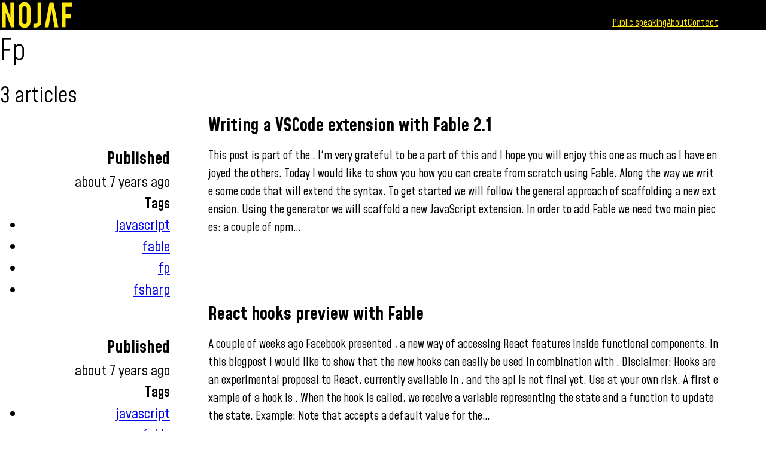

--- FILE ---
content_type: text/html; charset=utf-8
request_url: https://blog.nojaf.com/tag/fp/
body_size: 2994
content:
<!DOCTYPE html><html lang="en"> <head><!-- Global Metadata --><meta charset="utf-8"><meta http-equiv="x-ua-compatible" content="ie=edge"><meta name="viewport" content="width=device-width,initial-scale=1"><!-- Icons --><link rel="icon" type="image/png" sizes="32x32" href="/favicon-32x32.png"><link rel="icon" type="image/png" sizes="16x16" href="/favicon-16x16.png"><link rel="icon" type="image/x-icon" href="/favicon.ico?v3"><link rel="mask-icon" href="/favicon.svg" color="#FFE710"><meta name="msapplication-TileColor" content="#FFFFFF"><meta name="theme-color" content="#FFE710"><meta name="generator" content="Astro v5.15.9"><!-- Font preloads --><link rel="preconnect" href="https://fonts.googleapis.com"><link rel="preconnect" href="https://fonts.gstatic.com" crossorigin=""><link rel="preconnect" href="https://www.googletagmanager.com"><link rel="dns-prefetch" href="https://www.googletagmanager.com"><!-- Canonical URL --><link rel="canonical" href="https://blog.nojaf.com/tag/fp/"><meta name="robots" content="index, follow"><!-- Primary Meta Tags --><title>fp | blog.nojaf.com</title><meta name="title" content="fp"><meta name="description" content="Blog post about fp"><meta name="keywords" content="blog, blog.nojaf.com, nojaf, fp"><!-- Open Graph / Facebook --><meta property="og:type" content="website"><meta property="og:url" content="https://blog.nojaf.com/tag/fp/"><meta property="og:title" content="fp"><meta property="og:description" content="Blog post about fp"><meta property="og:image" content="https://blog.nojaf.com/placeholder.jpg"><!-- Twitter --><meta property="twitter:card" content="summary_large_image"><meta property="twitter:url" content="https://blog.nojaf.com/tag/fp/"><meta property="twitter:title" content="fp"><meta property="twitter:description" content="Blog post about fp"><meta property="twitter:image" content="https://blog.nojaf.com/placeholder.jpg"><meta property="twitter:creator" content="Florian Verdonck"><!-- Google tag (gtag.js) --><script async src="https://www.googletagmanager.com/gtag/js?id=G-FY2Z2EFCT6"></script><script type="module">window.dataLayer=window.dataLayer||[];function a(){dataLayer.push(arguments)}a("js",new Date);a("config","G-FY2Z2EFCT6");</script><meta name="astro-view-transitions-enabled" content="true"><meta name="astro-view-transitions-fallback" content="animate"><script type="module" src="/_astro/ClientRouter.astro_astro_type_script_index_0_lang.QW52Ox2j.js"></script><link rel="alternate" type="application/rss+xml" title="blog.nojaf.com RSS Feed" href="/rss.xml"><script type="module" src="/_astro/Layout.astro_astro_type_script_index_0_lang.BAqAPp1B.js"></script><link rel="manifest" href="/manifest.webmanifest"><style>h1[data-astro-cid-3afyl2xd]{text-transform:capitalize;font-size:var(--font-800);font-weight:300;margin-bottom:var(--spacing-200)}h2[data-astro-cid-3afyl2xd]{font-weight:400}
div[data-astro-cid-ec4w2sqy]{display:none}section[data-astro-cid-ec4w2sqy]>a[data-astro-cid-ec4w2sqy]{text-decoration:none;font-size:var(--font-400);color:var(--black);transition:color .2s;display:block;margin-bottom:var(--spacing-200);&[data-astro-cid-ec4w2sqy]:hover{color:var(--nojaf-500)}}article[data-astro-cid-ec4w2sqy] p[data-astro-cid-ec4w2sqy]{font-size:var(--font-400);word-break:break-all}@media (min-width: 768px){section[data-astro-cid-ec4w2sqy]{display:grid;grid-template-columns:3fr 9fr;grid-template-rows:auto auto;grid-column-gap:var(--spacing-700)}a[data-astro-cid-ec4w2sqy]{grid-area:1 / 2 / 2/ 2}div[data-astro-cid-ec4w2sqy]{display:block;grid-area:2 / 1 / 2 / 2;text-align:right;>h3{font-size:var(--font-500);margin-top:0;margin-bottom:var(--spacing-50)}>time{font-size:var(--font-400);font-weight:400}>h4{margin-top:var(--spacing-400);margin-bottom:var(--spacing-50);font-size:var(--font-500)}>ul{list-style:none;display:flex;flex-direction:row-reverse;flex-wrap:wrap;gap:var(--spacing-50);& a{font-size:var(--font-300);padding:3px 6px;border-radius:var(--radius);word-break:keep-all;text-decoration:none;color:var(--black)}& a:hover{color:var(--nojaf-500);background-color:var(--black)}}}article[data-astro-cid-ec4w2sqy]{grid-area:2 / 2 / 2 / 2}}main[data-astro-cid-zhyf24lu]{display:flex;flex-direction:column;gap:var(--spacing-600)}
</style>
<link rel="stylesheet" href="/_astro/_slug_.BKuCWI8I.css"></head> <body> <header data-astro-cid-3ef6ksr2> <nav class="container" data-astro-cid-3ef6ksr2> <a href="/" data-astro-cid-3ef6ksr2> <img src="/_astro/logo-nojaf.BnJFoGy6_Z2h5GQI.svg" alt="Logo navigation blog.nojaf.com" data-astro-cid-3ef6ksr2="true" loading="lazy" decoding="async" fetchpriority="auto" width="124" height="50"> </a> <label for="menu" data-astro-cid-3ef6ksr2> <iconify-icon icon="solar:hamburger-menu-outline" width="50" height="50" data-astro-cid-3ef6ksr2="true"></iconify-icon> </label> <input type="checkbox" data-astro-cid-3ef6ksr2> <ul data-astro-cid-3ef6ksr2> <li data-astro-cid-3ef6ksr2> <a href="/public-speaking" data-astro-cid-3ef6ksr2>Public speaking</a> </li> <li data-astro-cid-3ef6ksr2> <a href="/about" data-astro-cid-3ef6ksr2>About</a> </li> <li data-astro-cid-3ef6ksr2> <a href="/contact" data-astro-cid-3ef6ksr2>Contact</a> </li> </ul> </nav> </header>   <main class="container" data-astro-cid-zhyf24lu> <div data-astro-cid-3afyl2xd> <h1 data-astro-cid-3afyl2xd>fp</h1> <h2 data-astro-cid-3afyl2xd>3 articles</h2> </div> <section data-astro-cid-ec4w2sqy> <a href="/2018/12/17/writing-a-vscode-extension-with-fable-2-1/" data-astro-cid-ec4w2sqy> <h2 data-astro-cid-ec4w2sqy>Writing a VSCode extension with Fable 2.1</h2> </a> <div data-astro-cid-ec4w2sqy> <h3 data-astro-cid-ec4w2sqy>Published</h3> <time datetime="2018-12-17T00:00:00.000Z" data-astro-cid-ec4w2sqy><time-ago data-astro-cid-ec4w2sqy="true">2018-12-17T00:00:00.000Z</time-ago></time> <h4 data-astro-cid-ec4w2sqy>Tags</h4> <ul data-astro-cid-ec4w2sqy> <li data-astro-cid-ec4w2sqy> <a href="/tag/javascript" data-astro-cid-ec4w2sqy>javascript</a> </li><li data-astro-cid-ec4w2sqy> <a href="/tag/fable" data-astro-cid-ec4w2sqy>fable</a> </li><li data-astro-cid-ec4w2sqy> <a href="/tag/fp" data-astro-cid-ec4w2sqy>fp</a> </li><li data-astro-cid-ec4w2sqy> <a href="/tag/fsharp" data-astro-cid-ec4w2sqy>fsharp</a> </li> </ul> </div> <article data-astro-cid-ec4w2sqy> <p data-astro-cid-ec4w2sqy> This post is part of the . I'm very grateful to be a part of this and I hope you will enjoy this one as much as I have enjoyed the others. Today I would like to show you how you can create  from scratch using Fable. Along the way we write some code that will extend the  syntax. To get started we will follow the general approach of scaffolding a new extension. Using the  generator we will scaffold a new JavaScript extension. In order to add Fable we need two main pieces: a couple of npm… </p> </article> </section>  <script type="module" src="/Timeago.js"></script><section data-astro-cid-ec4w2sqy> <a href="/2018/11/10/react-hooks-in-fable/" data-astro-cid-ec4w2sqy> <h2 data-astro-cid-ec4w2sqy>React hooks preview with Fable</h2> </a> <div data-astro-cid-ec4w2sqy> <h3 data-astro-cid-ec4w2sqy>Published</h3> <time datetime="2018-11-10T00:00:00.000Z" data-astro-cid-ec4w2sqy><time-ago data-astro-cid-ec4w2sqy="true">2018-11-10T00:00:00.000Z</time-ago></time> <h4 data-astro-cid-ec4w2sqy>Tags</h4> <ul data-astro-cid-ec4w2sqy> <li data-astro-cid-ec4w2sqy> <a href="/tag/javascript" data-astro-cid-ec4w2sqy>javascript</a> </li><li data-astro-cid-ec4w2sqy> <a href="/tag/fable" data-astro-cid-ec4w2sqy>fable</a> </li><li data-astro-cid-ec4w2sqy> <a href="/tag/fp" data-astro-cid-ec4w2sqy>fp</a> </li><li data-astro-cid-ec4w2sqy> <a href="/tag/fsharp" data-astro-cid-ec4w2sqy>fsharp</a> </li><li data-astro-cid-ec4w2sqy> <a href="/tag/react" data-astro-cid-ec4w2sqy>react</a> </li> </ul> </div> <article data-astro-cid-ec4w2sqy> <p data-astro-cid-ec4w2sqy> A couple of weeks ago Facebook presented , a new way of accessing React features inside functional components. In this blogpost I would like to show that the new hooks can easily be used in combination with . Disclaimer: Hooks are an experimental proposal to React, currently available in , and the api is not final yet. Use at your own risk. A first example of a hook is . When the  hook is called, we receive a variable representing the state and a function to update the state. Example: Note that  accepts a default value for the… </p> </article> </section>  <script type="module" src="/Timeago.js"></script><section data-astro-cid-ec4w2sqy> <a href="/2016/11/28/adventures-in-elm/" data-astro-cid-ec4w2sqy> <h2 data-astro-cid-ec4w2sqy>Adventures in Elm</h2> </a> <div data-astro-cid-ec4w2sqy> <h3 data-astro-cid-ec4w2sqy>Published</h3> <time datetime="2016-11-28T00:00:00.000Z" data-astro-cid-ec4w2sqy><time-ago data-astro-cid-ec4w2sqy="true">2016-11-28T00:00:00.000Z</time-ago></time> <h4 data-astro-cid-ec4w2sqy>Tags</h4> <ul data-astro-cid-ec4w2sqy> <li data-astro-cid-ec4w2sqy> <a href="/tag/javascript" data-astro-cid-ec4w2sqy>javascript</a> </li><li data-astro-cid-ec4w2sqy> <a href="/tag/elm" data-astro-cid-ec4w2sqy>elm</a> </li><li data-astro-cid-ec4w2sqy> <a href="/tag/fp" data-astro-cid-ec4w2sqy>fp</a> </li> </ul> </div> <article data-astro-cid-ec4w2sqy> <p data-astro-cid-ec4w2sqy> 2016 for me personal was the year the I came in serious contact with functional languages. I started looking at F#, applied functional concepts (partial application, immutability, pure functions and so on) in JavaScript, gave RxJS a shot and fell in love with React. A logical next step was looking at Elm. I was first introduced to Elm at a  a while ago by . To be honest I was a bit overwhelmed at the time and a bit skeptical afterwards. I decided to give Elm another shot and learned a lot by following . Now I feel ready… </p> </article> </section>  <script type="module" src="/Timeago.js"></script>  </main>   <footer data-astro-cid-sz7xmlte> <div data-astro-cid-sz7xmlte>
&copy; 2025 Nojaf BV. All rights reserved.
</div> <ul data-astro-cid-sz7xmlte> <li data-astro-cid-sz7xmlte> <a href="https://twitter.com/verdonckflorian" target="_blank" data-astro-cid-sz7xmlte><iconify-icon icon="devicon:twitter" width="20" height="20" data-astro-cid-sz7xmlte="true"></iconify-icon></a> </li> <li data-astro-cid-sz7xmlte> <a href="https://www.youtube.com/@nojaf" target="_blank" data-astro-cid-sz7xmlte> <iconify-icon icon="mdi:youtube" width="30" height="30" data-astro-cid-sz7xmlte="true"></iconify-icon> </a> </li> <li data-astro-cid-sz7xmlte> <a href="https://github.com/nojaf/" target="_blank" data-astro-cid-sz7xmlte> <iconify-icon icon="uiw:github" width="25" height="25" data-astro-cid-sz7xmlte="true"></iconify-icon> </a> </li> </ul> </footer>   </body> </html> 

--- FILE ---
content_type: text/css; charset=utf-8
request_url: https://blog.nojaf.com/_astro/_slug_.BKuCWI8I.css
body_size: 1298
content:
@import"https://fonts.googleapis.com/css2?family=Mohave:wght@300;400;500;700&display=swap";@import"https://fonts.googleapis.com/css2?family=Fira+Code:wght@300..700&display=swap";header[data-astro-cid-3ef6ksr2]{background-color:var(--black);padding-block:var(--spacing-300)}nav[data-astro-cid-3ef6ksr2]{display:flex;align-items:center;justify-content:space-between;flex-wrap:wrap;position:relative}nav[data-astro-cid-3ef6ksr2]>a[data-astro-cid-3ef6ksr2],label[data-astro-cid-3ef6ksr2]{flex:0 0 auto}ul[data-astro-cid-3ef6ksr2]{list-style:none;flex:1 0 100%;padding:0;display:block;transition:all .2s ease-out;height:0;overflow-y:hidden;& a[data-astro-cid-3ef6ksr2]{color:var(--white);text-transform:uppercase;text-decoration:none;font-size:var(--font-500);padding-block:var(--spacing-100);display:block;transition:color .3s;&[data-astro-cid-3ef6ksr2]:hover{color:var(--nojaf-500)}}}a[data-astro-cid-3ef6ksr2]{color:var(--nojaf-500)}label[data-astro-cid-3ef6ksr2]{color:var(--nojaf-500);padding:0;margin:0;background-color:transparent;border:none;cursor:pointer;transition:color .3s;max-height:50px}label[data-astro-cid-3ef6ksr2]:hover{color:var(--nojaf-600)}label[data-astro-cid-3ef6ksr2]:active{color:var(--nojaf-700)}input[data-astro-cid-3ef6ksr2][type=checkbox]{position:absolute;width:50px;height:50px;right:var(--spacing-300);top:0;appearance:none;cursor:pointer}input[data-astro-cid-3ef6ksr2][type=checkbox]:checked+ul[data-astro-cid-3ef6ksr2]{height:150px;margin-top:var(--spacing-300)}@media (min-width: 600px){label[data-astro-cid-3ef6ksr2],input[data-astro-cid-3ef6ksr2][type=checkbox]{display:none}ul[data-astro-cid-3ef6ksr2]{flex:0 0 auto;display:flex;align-self:flex-end;transition:initial;height:initial;margin-top:0;& a[data-astro-cid-3ef6ksr2]{padding:0 var(--spacing-200);line-height:calc(var(--font-500));border-right:3px solid var(--nojaf-500)}& li[data-astro-cid-3ef6ksr2]:last-child a[data-astro-cid-3ef6ksr2]{border-right:none}}}div[data-astro-cid-sz7xmlte]{display:flex;justify-content:center;align-items:center}ul[data-astro-cid-sz7xmlte]{list-style:none;display:flex;justify-content:center;align-items:center;gap:var(--spacing-400);margin:0;padding:0;padding-block:var(--spacing-200)}a[data-astro-cid-sz7xmlte]{text-decoration:none;color:var(--black);&[data-astro-cid-sz7xmlte]:hover{color:var(--nojaf-800)}&[data-astro-cid-sz7xmlte]:visited{color:var(--black)}}.astro-route-announcer{position:absolute;left:0;top:0;clip:rect(0 0 0 0);clip-path:inset(50%);overflow:hidden;white-space:nowrap;width:1px;height:1px}:root{--nojaf-50: #fff9c8;--nojaf-100: #fff7b3;--nojaf-200: #fff38a;--nojaf-300: #ffef62;--nojaf-400: #ffeb39;--nojaf-500: #ffe710;--nojaf-600: #d7c100;--nojaf-700: #9f8f00;--nojaf-800: #675c00;--nojaf-900: #2f2a00;--nojaf-950: #131100;--white: #fff;--black: #000;--link-blue: #2c82c9;--spacing-50: 4px;--spacing-100: 8px;--spacing-200: 12px;--spacing-300: 16px;--spacing-400: 24px;--spacing-500: 32px;--spacing-600: 48px;--spacing-700: 64px;--spacing-800: 96px;--spacing-900: 128px;--spacing-950: 192px;--font-50: 12px;--font-100: 14px;--font-200: 16px;--font-300: 18px;--font-400: 20px;--font-500: 24px;--font-600: 30px;--font-700: 36px;--font-800: 48px;--font-900: 60px;--font-950: 72px;--line-height: 1.5;--heading-line-height: 1.25;--radius: 6px;--container-sm: 768px;--container-md: 960px;--container-lg: 1024px;--container-xl: 1200px;--container-xxl: 1400px;--container-xxxl: 1800px;--code-font: "Fira Code", monospace}*,*:before,*:after{box-sizing:border-box}*{margin:0}html,body{height:100%}body{font-family:Mohave,sans-serif;display:flex;flex-direction:column;scroll-behavior:smooth}body{line-height:1.5;-webkit-font-smoothing:antialiased;--scrollbar-track-background: #222222;--scrollbar-track-border: #4a4a4a;--scrollbar-thumb-background: #686868;&::-webkit-scrollbar{height:var(--spacing-100);width:var(--spacing-100)}&::-webkit-scrollbar-track{background-color:var(--scrollbar-track-background);border:1px solid var(--scrollbar-track-border)}&::-webkit-scrollbar-thumb{background-color:var(--scrollbar-thumb-background)}}@media (min-width: 768px){body{&::-webkit-scrollbar{height:var(--spacing-200);width:var(--spacing-200)}}}img,picture,video,canvas,svg{display:block;max-width:100%}input,button,textarea,select{font:inherit}p,h1,h2,h3,h4,h5,h6{overflow-wrap:break-word}body>main{flex:1 0 auto}footer{flex-shrink:1}.container{padding-inline:var(--spacing-300);margin-inline:auto;width:100%}@media (min-width: 768px){.container{max-width:768px}}@media (min-width: 960px){.container{max-width:960px}}@media (min-width: 1024px){.container{max-width:1024px}}@media (min-width: 1200px){.container{max-width:1200px}}@media (min-width: 1400px){.container{max-width:1400px}}iconify-icon{display:inline-block}main{font-size:var(--font-500);padding-block:var(--spacing-600);& h2{font-size:var(--font-800);line-height:var(--heading-line-height);margin-top:var(--spacing-500);margin-bottom:var(--spacing-300)}& h2:first-of-type{margin-top:0}& h3{font-size:var(--font-700);line-height:var(--heading-line-height);margin-top:var(--spacing-400);margin-bottom:var(--spacing-300)}& h4{font-size:var(--font-600)}& h5,h6{font-size:var(--font-500);margin-top:var(--spacing-200)}& h4,h5,h6{margin-bottom:var(--spacing-200)}p,ul,ol{margin-bottom:var(--spacing-300)}& pre.astro-code{margin-block:var(--spacing-400);padding:var(--spacing-100) var(--spacing-200);border-radius:var(--radius);max-width:100%;overflow-x:auto;width:100%;font-family:var(--code-font);font-size:var(--font-300);&::-webkit-scrollbar{height:var(--spacing-300)}&::-webkit-scrollbar-track{background-color:var(--scrollbar-track-background);border:1px solid var(--scrollbar-track-border)}&::-webkit-scrollbar-thumb{background-color:var(--scrollbar-thumb-background)}}& img{max-width:100%;margin:var(--spacing-400) auto;height:auto}& a{color:var(--link-blue);font-weight:400}& p code,li code{background-color:var(--black);color:var(--nojaf-500);padding:2px 6px;margin-inline:2px;border-radius:var(--radius);font-family:var(--code-font);font-size:var(--font-400)}& p:has(iframe){margin-block:var(--spacing-400)}& blockquote{background-color:var(--nojaf-500);padding:var(--spacing-200);margin-block:var(--spacing-200);& p{margin-bottom:0}}}


--- FILE ---
content_type: application/javascript; charset=utf-8
request_url: https://esm.sh/date-fns@3.6.0/es2022/lastDayOfMonth.mjs
body_size: -92
content:
/* esm.sh - date-fns@3.6.0/lastDayOfMonth */
import{toDate as r}from"./toDate.mjs";function n(e){let t=r(e),o=t.getMonth();return t.setFullYear(t.getFullYear(),o+1,0),t.setHours(0,0,0,0),t}var l=n;export{l as default,n as lastDayOfMonth};
//# sourceMappingURL=lastDayOfMonth.mjs.map

--- FILE ---
content_type: application/javascript; charset=utf-8
request_url: https://esm.sh/date-fns@3.6.0/es2022/_lib/protectedTokens.mjs
body_size: 99
content:
/* esm.sh - date-fns@3.6.0/_lib/protectedTokens */
var r=/^D+$/,s=/^Y+$/,a=["D","DD","YY","YYYY"];function i(e){return r.test(e)}function f(e){return s.test(e)}function d(e,o,n){let t=c(e,o,n);if(console.warn(t),a.includes(e))throw new RangeError(t)}function c(e,o,n){let t=e[0]==="Y"?"years":"days of the month";return`Use \`${e.toLowerCase()}\` instead of \`${e}\` (in \`${o}\`) for formatting ${t} to the input \`${n}\`; see: https://github.com/date-fns/date-fns/blob/master/docs/unicodeTokens.md`}export{i as isProtectedDayOfYearToken,f as isProtectedWeekYearToken,d as warnOrThrowProtectedError};
//# sourceMappingURL=protectedTokens.mjs.map

--- FILE ---
content_type: application/javascript; charset=utf-8
request_url: https://esm.sh/date-fns@3.6.0/es2022/getWeekOfMonth.mjs
body_size: 12
content:
/* esm.sh - date-fns@3.6.0/getWeekOfMonth */
import{getDate as f}from"./getDate.mjs";import{getDay as O}from"./getDay.mjs";import{startOfMonth as c}from"./startOfMonth.mjs";import{getDefaultOptions as l}from"./_lib/defaultOptions.mjs";function k(e,r){let o=l(),a=r?.weekStartsOn??r?.locale?.options?.weekStartsOn??o.weekStartsOn??o.locale?.options?.weekStartsOn??0,n=f(e);if(isNaN(n))return NaN;let s=O(c(e)),t=a-s;t<=0&&(t+=7);let i=n-t;return Math.ceil(i/7)+1}var g=k;export{g as default,k as getWeekOfMonth};
//# sourceMappingURL=getWeekOfMonth.mjs.map

--- FILE ---
content_type: application/javascript; charset=utf-8
request_url: https://esm.sh/date-fns@3.6.0/es2022/endOfSecond.mjs
body_size: -157
content:
/* esm.sh - date-fns@3.6.0/endOfSecond */
import{toDate as o}from"./toDate.mjs";function n(e){let t=o(e);return t.setMilliseconds(999),t}var d=n;export{d as default,n as endOfSecond};
//# sourceMappingURL=endOfSecond.mjs.map

--- FILE ---
content_type: application/javascript; charset=utf-8
request_url: https://esm.sh/date-fns@3.6.0/es2022/isThisMinute.mjs
body_size: -153
content:
/* esm.sh - date-fns@3.6.0/isThisMinute */
import{constructNow as o}from"./constructNow.mjs";import{isSameMinute as r}from"./isSameMinute.mjs";function i(t){return r(t,o(t))}var u=i;export{u as default,i as isThisMinute};
//# sourceMappingURL=isThisMinute.mjs.map

--- FILE ---
content_type: application/javascript; charset=utf-8
request_url: https://esm.sh/date-fns@3.6.0/es2022/isThisSecond.mjs
body_size: -156
content:
/* esm.sh - date-fns@3.6.0/isThisSecond */
import{constructNow as r}from"./constructNow.mjs";import{isSameSecond as t}from"./isSameSecond.mjs";function e(o){return t(o,r(o))}var c=e;export{c as default,e as isThisSecond};
//# sourceMappingURL=isThisSecond.mjs.map

--- FILE ---
content_type: application/javascript; charset=utf-8
request_url: https://esm.sh/date-fns@3.6.0/es2022/endOfDay.mjs
body_size: -143
content:
/* esm.sh - date-fns@3.6.0/endOfDay */
import{toDate as o}from"./toDate.mjs";function r(e){let t=o(e);return t.setHours(23,59,59,999),t}var a=r;export{a as default,r as endOfDay};
//# sourceMappingURL=endOfDay.mjs.map

--- FILE ---
content_type: application/javascript; charset=utf-8
request_url: https://esm.sh/date-fns@3.6.0/es2022/startOfMonth.mjs
body_size: -114
content:
/* esm.sh - date-fns@3.6.0/startOfMonth */
import{toDate as o}from"./toDate.mjs";function r(e){let t=o(e);return t.setDate(1),t.setHours(0,0,0,0),t}var n=r;export{n as default,r as startOfMonth};
//# sourceMappingURL=startOfMonth.mjs.map

--- FILE ---
content_type: application/javascript; charset=utf-8
request_url: https://esm.sh/date-fns@3.6.0/es2022/nextWednesday.mjs
body_size: -151
content:
/* esm.sh - date-fns@3.6.0/nextWednesday */
import{nextDay as t}from"./nextDay.mjs";function n(e){return t(e,3)}var o=n;export{o as default,n as nextWednesday};
//# sourceMappingURL=nextWednesday.mjs.map

--- FILE ---
content_type: application/javascript; charset=utf-8
request_url: https://esm.sh/date-fns@3.6.0/es2022/getISOWeek.mjs
body_size: -87
content:
/* esm.sh - date-fns@3.6.0/getISOWeek */
import{millisecondsInWeek as r}from"./constants.mjs";import{startOfISOWeek as f}from"./startOfISOWeek.mjs";import{startOfISOWeekYear as m}from"./startOfISOWeekYear.mjs";import{toDate as i}from"./toDate.mjs";function n(e){let t=i(e),o=+f(t)-+m(t);return Math.round(o/r)+1}var O=n;export{O as default,n as getISOWeek};
//# sourceMappingURL=getISOWeek.mjs.map

--- FILE ---
content_type: application/javascript; charset=utf-8
request_url: https://esm.sh/date-fns@3.6.0/es2022/addMinutes.mjs
body_size: -141
content:
/* esm.sh - date-fns@3.6.0/addMinutes */
import{addMilliseconds as t}from"./addMilliseconds.mjs";import{millisecondsInMinute as e}from"./constants.mjs";function n(i,o){return t(i,o*e)}var l=n;export{n as addMinutes,l as default};
//# sourceMappingURL=addMinutes.mjs.map

--- FILE ---
content_type: application/javascript; charset=utf-8
request_url: https://esm.sh/date-fns@3.6.0/es2022/compareAsc.mjs
body_size: -103
content:
/* esm.sh - date-fns@3.6.0/compareAsc */
import{toDate as t}from"./toDate.mjs";function n(r,o){let f=t(r),i=t(o),e=f.getTime()-i.getTime();return e<0?-1:e>0?1:e}var s=n;export{n as compareAsc,s as default};
//# sourceMappingURL=compareAsc.mjs.map

--- FILE ---
content_type: application/javascript; charset=utf-8
request_url: https://esm.sh/date-fns@3.6.0/es2022/nextMonday.mjs
body_size: -139
content:
/* esm.sh - date-fns@3.6.0/nextMonday */
import{nextDay as e}from"./nextDay.mjs";function n(t){return e(t,1)}var r=n;export{r as default,n as nextMonday};
//# sourceMappingURL=nextMonday.mjs.map

--- FILE ---
content_type: application/javascript; charset=utf-8
request_url: https://esm.sh/date-fns@3.6.0/es2022/intlFormat.mjs
body_size: -92
content:
/* esm.sh - date-fns@3.6.0/intlFormat */
import{toDate as o}from"./toDate.mjs";function r(t,e,n){let i;return f(e)?i=e:n=e,new Intl.DateTimeFormat(n?.locale,i).format(o(t))}function f(t){return t!==void 0&&!("locale"in t)}var u=r;export{u as default,r as intlFormat};
//# sourceMappingURL=intlFormat.mjs.map

--- FILE ---
content_type: application/javascript; charset=utf-8
request_url: https://esm.sh/date-fns@3.6.0/es2022/_lib/format/lightFormatters.mjs
body_size: 114
content:
/* esm.sh - date-fns@3.6.0/_lib/format/lightFormatters */
import{addLeadingZeros as n}from"../addLeadingZeros.mjs";var g={y(e,t){let r=e.getFullYear(),a=r>0?r:1-r;return n(t==="yy"?a%100:a,t.length)},M(e,t){let r=e.getMonth();return t==="M"?String(r+1):n(r+1,2)},d(e,t){return n(e.getDate(),t.length)},a(e,t){let r=e.getHours()/12>=1?"pm":"am";switch(t){case"a":case"aa":return r.toUpperCase();case"aaa":return r;case"aaaaa":return r[0];case"aaaa":default:return r==="am"?"a.m.":"p.m."}},h(e,t){return n(e.getHours()%12||12,t.length)},H(e,t){return n(e.getHours(),t.length)},m(e,t){return n(e.getMinutes(),t.length)},s(e,t){return n(e.getSeconds(),t.length)},S(e,t){let r=t.length,a=e.getMilliseconds(),s=Math.trunc(a*Math.pow(10,r-3));return n(s,t.length)}};export{g as lightFormatters};
//# sourceMappingURL=lightFormatters.mjs.map

--- FILE ---
content_type: application/javascript; charset=utf-8
request_url: https://esm.sh/date-fns@3.6.0/es2022/subSeconds.mjs
body_size: -135
content:
/* esm.sh - date-fns@3.6.0/subSeconds */
import{addSeconds as r}from"./addSeconds.mjs";function t(o,e){return r(o,-e)}var n=t;export{n as default,t as subSeconds};
//# sourceMappingURL=subSeconds.mjs.map

--- FILE ---
content_type: application/javascript; charset=utf-8
request_url: https://esm.sh/date-fns@3.6.0/es2022/differenceInMilliseconds.mjs
body_size: -129
content:
/* esm.sh - date-fns@3.6.0/differenceInMilliseconds */
import{toDate as e}from"./toDate.mjs";function r(t,o){return+e(t)-+e(o)}var f=r;export{f as default,r as differenceInMilliseconds};
//# sourceMappingURL=differenceInMilliseconds.mjs.map

--- FILE ---
content_type: application/javascript; charset=utf-8
request_url: https://esm.sh/date-fns@3.6.0/es2022/constructFrom.mjs
body_size: -145
content:
/* esm.sh - date-fns@3.6.0/constructFrom */
function n(t,e){return t instanceof Date?new t.constructor(e):new Date(e)}var r=n;export{n as constructFrom,r as default};
//# sourceMappingURL=constructFrom.mjs.map

--- FILE ---
content_type: application/javascript; charset=utf-8
request_url: https://esm.sh/date-fns@3.6.0/es2022/setWeek.mjs
body_size: -122
content:
/* esm.sh - date-fns@3.6.0/setWeek */
import{getWeek as a}from"./getWeek.mjs";import{toDate as n}from"./toDate.mjs";function i(e,o,r){let t=n(e),f=a(t,r)-o;return t.setDate(t.getDate()-f*7),t}var s=i;export{s as default,i as setWeek};
//# sourceMappingURL=setWeek.mjs.map

--- FILE ---
content_type: application/javascript; charset=utf-8
request_url: https://esm.sh/date-fns@3.6.0/es2022/hoursToSeconds.mjs
body_size: -148
content:
/* esm.sh - date-fns@3.6.0/hoursToSeconds */
import{secondsInHour as r}from"./constants.mjs";function t(o){return Math.trunc(o*r)}var e=t;export{e as default,t as hoursToSeconds};
//# sourceMappingURL=hoursToSeconds.mjs.map

--- FILE ---
content_type: application/javascript; charset=utf-8
request_url: https://esm.sh/date-fns@3.6.0/es2022/startOfDecade.mjs
body_size: -100
content:
/* esm.sh - date-fns@3.6.0/startOfDecade */
import{toDate as a}from"./toDate.mjs";function s(e){let t=a(e),o=t.getFullYear(),r=Math.floor(o/10)*10;return t.setFullYear(r,0,1),t.setHours(0,0,0,0),t}var l=s;export{l as default,s as startOfDecade};
//# sourceMappingURL=startOfDecade.mjs.map

--- FILE ---
content_type: application/javascript; charset=utf-8
request_url: https://esm.sh/date-fns@3.6.0/es2022/addMilliseconds.mjs
body_size: -114
content:
/* esm.sh - date-fns@3.6.0/addMilliseconds */
import{toDate as m}from"./toDate.mjs";import{constructFrom as e}from"./constructFrom.mjs";function i(t,o){let r=+m(t);return e(t,r+o)}var p=i;export{i as addMilliseconds,p as default};
//# sourceMappingURL=addMilliseconds.mjs.map

--- FILE ---
content_type: application/javascript; charset=utf-8
request_url: https://esm.sh/date-fns@3.6.0/es2022/startOfYear.mjs
body_size: -86
content:
/* esm.sh - date-fns@3.6.0/startOfYear */
import{toDate as o}from"./toDate.mjs";import{constructFrom as a}from"./constructFrom.mjs";function n(r){let e=o(r),t=a(r,0);return t.setFullYear(e.getFullYear(),0,1),t.setHours(0,0,0,0),t}var c=n;export{c as default,n as startOfYear};
//# sourceMappingURL=startOfYear.mjs.map

--- FILE ---
content_type: application/javascript; charset=utf-8
request_url: https://esm.sh/date-fns@3.6.0/es2022/fromUnixTime.mjs
body_size: -155
content:
/* esm.sh - date-fns@3.6.0/fromUnixTime */
import{toDate as o}from"./toDate.mjs";function r(t){return o(t*1e3)}var f=r;export{f as default,r as fromUnixTime};
//# sourceMappingURL=fromUnixTime.mjs.map

--- FILE ---
content_type: application/javascript; charset=utf-8
request_url: https://esm.sh/date-fns@3.6.0/es2022/nextSunday.mjs
body_size: -162
content:
/* esm.sh - date-fns@3.6.0/nextSunday */
import{nextDay as e}from"./nextDay.mjs";function n(t){return e(t,0)}var o=n;export{o as default,n as nextSunday};
//# sourceMappingURL=nextSunday.mjs.map

--- FILE ---
content_type: application/javascript; charset=utf-8
request_url: https://esm.sh/date-fns@3.6.0/es2022/locale/en-US/_lib/formatRelative.mjs
body_size: -69
content:
/* esm.sh - date-fns@3.6.0/locale/en-US/_lib/formatRelative */
var t={lastWeek:"'last' eeee 'at' p",yesterday:"'yesterday at' p",today:"'today at' p",tomorrow:"'tomorrow at' p",nextWeek:"eeee 'at' p",other:"P"},s=(e,a,o,r)=>t[e];export{s as formatRelative};
//# sourceMappingURL=formatRelative.mjs.map

--- FILE ---
content_type: application/javascript; charset=utf-8
request_url: https://esm.sh/date-fns@3.6.0/es2022/startOfISOWeekYear.mjs
body_size: -84
content:
/* esm.sh - date-fns@3.6.0/startOfISOWeekYear */
import{getISOWeekYear as o}from"./getISOWeekYear.mjs";import{startOfISOWeek as f}from"./startOfISOWeek.mjs";import{constructFrom as a}from"./constructFrom.mjs";function s(t){let e=o(t),r=a(t,0);return r.setFullYear(e,0,4),r.setHours(0,0,0,0),f(r)}var O=s;export{O as default,s as startOfISOWeekYear};
//# sourceMappingURL=startOfISOWeekYear.mjs.map

--- FILE ---
content_type: application/javascript; charset=utf-8
request_url: https://esm.sh/date-fns@3.6.0/es2022/isThursday.mjs
body_size: -160
content:
/* esm.sh - date-fns@3.6.0/isThursday */
import{toDate as r}from"./toDate.mjs";function e(t){return r(t).getDay()===4}var a=e;export{a as default,e as isThursday};
//# sourceMappingURL=isThursday.mjs.map

--- FILE ---
content_type: application/javascript; charset=utf-8
request_url: https://esm.sh/date-fns@3.6.0/es2022/eachWeekendOfInterval.mjs
body_size: -64
content:
/* esm.sh - date-fns@3.6.0/eachWeekendOfInterval */
import{eachDayOfInterval as a}from"./eachDayOfInterval.mjs";import{isWeekend as d}from"./isWeekend.mjs";function f(o){let e=a(o),t=[],n=0;for(;n<e.length;){let r=e[n++];d(r)&&t.push(r)}return t}var c=f;export{c as default,f as eachWeekendOfInterval};
//# sourceMappingURL=eachWeekendOfInterval.mjs.map

--- FILE ---
content_type: application/javascript; charset=utf-8
request_url: https://esm.sh/date-fns@3.6.0/es2022/sub.mjs
body_size: -3
content:
/* esm.sh - date-fns@3.6.0/sub */
import{subDays as d}from"./subDays.mjs";import{subMonths as h}from"./subMonths.mjs";import{constructFrom as p}from"./constructFrom.mjs";function y(t,o){let{years:s=0,months:n=0,weeks:e=0,days:u=0,hours:r=0,minutes:c=0,seconds:m=0}=o,i=h(t,n+s*12),a=d(i,u+e*7),b=c+r*60,f=(m+b*60)*1e3;return p(t,a.getTime()-f)}var W=y;export{W as default,y as sub};
//# sourceMappingURL=sub.mjs.map

--- FILE ---
content_type: application/javascript; charset=utf-8
request_url: https://esm.sh/date-fns@3.6.0/es2022/setDate.mjs
body_size: -134
content:
/* esm.sh - date-fns@3.6.0/setDate */
import{toDate as r}from"./toDate.mjs";function a(e,o){let t=r(e);return t.setDate(o),t}var f=a;export{f as default,a as setDate};
//# sourceMappingURL=setDate.mjs.map

--- FILE ---
content_type: application/javascript; charset=utf-8
request_url: https://esm.sh/date-fns@3.6.0/es2022/subWeeks.mjs
body_size: -165
content:
/* esm.sh - date-fns@3.6.0/subWeeks */
import{addWeeks as t}from"./addWeeks.mjs";function o(e,r){return t(e,-r)}var d=o;export{d as default,o as subWeeks};
//# sourceMappingURL=subWeeks.mjs.map

--- FILE ---
content_type: application/javascript; charset=utf-8
request_url: https://esm.sh/date-fns@3.6.0/es2022/isSameHour.mjs
body_size: -124
content:
/* esm.sh - date-fns@3.6.0/isSameHour */
import{startOfHour as t}from"./startOfHour.mjs";function f(r,o){let e=t(r),a=t(o);return+e==+a}var n=f;export{n as default,f as isSameHour};
//# sourceMappingURL=isSameHour.mjs.map

--- FILE ---
content_type: application/javascript; charset=utf-8
request_url: https://esm.sh/date-fns@3.6.0/es2022/addSeconds.mjs
body_size: -140
content:
/* esm.sh - date-fns@3.6.0/addSeconds */
import{addMilliseconds as e}from"./addMilliseconds.mjs";function r(d,o){return e(d,o*1e3)}var n=r;export{r as addSeconds,n as default};
//# sourceMappingURL=addSeconds.mjs.map

--- FILE ---
content_type: application/javascript; charset=utf-8
request_url: https://esm.sh/date-fns@3.6.0/es2022/addHours.mjs
body_size: -117
content:
/* esm.sh - date-fns@3.6.0/addHours */
import{addMilliseconds as d}from"./addMilliseconds.mjs";import{millisecondsInHour as i}from"./constants.mjs";function t(o,r){return d(o,r*i)}var l=t;export{t as addHours,l as default};
//# sourceMappingURL=addHours.mjs.map

--- FILE ---
content_type: application/javascript; charset=utf-8
request_url: https://esm.sh/date-fns@3.6.0/es2022/isFirstDayOfMonth.mjs
body_size: -154
content:
/* esm.sh - date-fns@3.6.0/isFirstDayOfMonth */
import{toDate as e}from"./toDate.mjs";function o(t){return e(t).getDate()===1}var a=o;export{a as default,o as isFirstDayOfMonth};
//# sourceMappingURL=isFirstDayOfMonth.mjs.map

--- FILE ---
content_type: application/javascript; charset=utf-8
request_url: https://esm.sh/date-fns@3.6.0/es2022/subMinutes.mjs
body_size: -140
content:
/* esm.sh - date-fns@3.6.0/subMinutes */
import{addMinutes as r}from"./addMinutes.mjs";function u(t,e){return r(t,-e)}var o=u;export{o as default,u as subMinutes};
//# sourceMappingURL=subMinutes.mjs.map

--- FILE ---
content_type: application/javascript; charset=utf-8
request_url: https://esm.sh/date-fns@3.6.0/es2022/startOfWeek.mjs
body_size: -17
content:
/* esm.sh - date-fns@3.6.0/startOfWeek */
import{toDate as f}from"./toDate.mjs";import{getDefaultOptions as c}from"./_lib/defaultOptions.mjs";function O(n,e){let o=c(),a=e?.weekStartsOn??e?.locale?.options?.weekStartsOn??o.weekStartsOn??o.locale?.options?.weekStartsOn??0,t=f(n),s=t.getDay(),r=(s<a?7:0)+s-a;return t.setDate(t.getDate()-r),t.setHours(0,0,0,0),t}var p=O;export{p as default,O as startOfWeek};
//# sourceMappingURL=startOfWeek.mjs.map

--- FILE ---
content_type: application/javascript; charset=utf-8
request_url: https://esm.sh/date-fns@3.6.0/es2022/getMonth.mjs
body_size: -155
content:
/* esm.sh - date-fns@3.6.0/getMonth */
import{toDate as o}from"./toDate.mjs";function e(t){return o(t).getMonth()}var h=e;export{h as default,e as getMonth};
//# sourceMappingURL=getMonth.mjs.map

--- FILE ---
content_type: application/javascript; charset=utf-8
request_url: https://esm.sh/date-fns@3.6.0
body_size: 1403
content:
/* esm.sh - date-fns@3.6.0 */
import "/date-fns@3.6.0/es2022/add.mjs";
import "/date-fns@3.6.0/es2022/addBusinessDays.mjs";
import "/date-fns@3.6.0/es2022/addDays.mjs";
import "/date-fns@3.6.0/es2022/addHours.mjs";
import "/date-fns@3.6.0/es2022/addISOWeekYears.mjs";
import "/date-fns@3.6.0/es2022/addMilliseconds.mjs";
import "/date-fns@3.6.0/es2022/addMinutes.mjs";
import "/date-fns@3.6.0/es2022/addMonths.mjs";
import "/date-fns@3.6.0/es2022/addQuarters.mjs";
import "/date-fns@3.6.0/es2022/addSeconds.mjs";
import "/date-fns@3.6.0/es2022/addWeeks.mjs";
import "/date-fns@3.6.0/es2022/addYears.mjs";
import "/date-fns@3.6.0/es2022/areIntervalsOverlapping.mjs";
import "/date-fns@3.6.0/es2022/clamp.mjs";
import "/date-fns@3.6.0/es2022/closestIndexTo.mjs";
import "/date-fns@3.6.0/es2022/closestTo.mjs";
import "/date-fns@3.6.0/es2022/compareAsc.mjs";
import "/date-fns@3.6.0/es2022/compareDesc.mjs";
import "/date-fns@3.6.0/es2022/constructFrom.mjs";
import "/date-fns@3.6.0/es2022/constructNow.mjs";
import "/date-fns@3.6.0/es2022/daysToWeeks.mjs";
import "/date-fns@3.6.0/es2022/differenceInBusinessDays.mjs";
import "/date-fns@3.6.0/es2022/differenceInCalendarDays.mjs";
import "/date-fns@3.6.0/es2022/differenceInCalendarISOWeekYears.mjs";
import "/date-fns@3.6.0/es2022/differenceInCalendarISOWeeks.mjs";
import "/date-fns@3.6.0/es2022/differenceInCalendarMonths.mjs";
import "/date-fns@3.6.0/es2022/differenceInCalendarQuarters.mjs";
import "/date-fns@3.6.0/es2022/differenceInCalendarWeeks.mjs";
import "/date-fns@3.6.0/es2022/differenceInCalendarYears.mjs";
import "/date-fns@3.6.0/es2022/differenceInDays.mjs";
import "/date-fns@3.6.0/es2022/differenceInHours.mjs";
import "/date-fns@3.6.0/es2022/differenceInISOWeekYears.mjs";
import "/date-fns@3.6.0/es2022/differenceInMilliseconds.mjs";
import "/date-fns@3.6.0/es2022/differenceInMinutes.mjs";
import "/date-fns@3.6.0/es2022/differenceInMonths.mjs";
import "/date-fns@3.6.0/es2022/differenceInQuarters.mjs";
import "/date-fns@3.6.0/es2022/differenceInSeconds.mjs";
import "/date-fns@3.6.0/es2022/differenceInWeeks.mjs";
import "/date-fns@3.6.0/es2022/differenceInYears.mjs";
import "/date-fns@3.6.0/es2022/eachDayOfInterval.mjs";
import "/date-fns@3.6.0/es2022/eachHourOfInterval.mjs";
import "/date-fns@3.6.0/es2022/eachMinuteOfInterval.mjs";
import "/date-fns@3.6.0/es2022/eachMonthOfInterval.mjs";
import "/date-fns@3.6.0/es2022/eachQuarterOfInterval.mjs";
import "/date-fns@3.6.0/es2022/eachWeekOfInterval.mjs";
import "/date-fns@3.6.0/es2022/eachWeekendOfInterval.mjs";
import "/date-fns@3.6.0/es2022/eachWeekendOfMonth.mjs";
import "/date-fns@3.6.0/es2022/eachWeekendOfYear.mjs";
import "/date-fns@3.6.0/es2022/eachYearOfInterval.mjs";
import "/date-fns@3.6.0/es2022/endOfDay.mjs";
import "/date-fns@3.6.0/es2022/endOfDecade.mjs";
import "/date-fns@3.6.0/es2022/endOfHour.mjs";
import "/date-fns@3.6.0/es2022/endOfISOWeek.mjs";
import "/date-fns@3.6.0/es2022/endOfISOWeekYear.mjs";
import "/date-fns@3.6.0/es2022/endOfMinute.mjs";
import "/date-fns@3.6.0/es2022/endOfMonth.mjs";
import "/date-fns@3.6.0/es2022/endOfQuarter.mjs";
import "/date-fns@3.6.0/es2022/endOfSecond.mjs";
import "/date-fns@3.6.0/es2022/endOfToday.mjs";
import "/date-fns@3.6.0/es2022/endOfTomorrow.mjs";
import "/date-fns@3.6.0/es2022/endOfWeek.mjs";
import "/date-fns@3.6.0/es2022/endOfYear.mjs";
import "/date-fns@3.6.0/es2022/endOfYesterday.mjs";
import "/date-fns@3.6.0/es2022/format.mjs";
import "/date-fns@3.6.0/es2022/formatDistance.mjs";
import "/date-fns@3.6.0/es2022/formatDistanceStrict.mjs";
import "/date-fns@3.6.0/es2022/formatDistanceToNow.mjs";
import "/date-fns@3.6.0/es2022/formatDistanceToNowStrict.mjs";
import "/date-fns@3.6.0/es2022/formatDuration.mjs";
import "/date-fns@3.6.0/es2022/formatISO.mjs";
import "/date-fns@3.6.0/es2022/formatISO9075.mjs";
import "/date-fns@3.6.0/es2022/formatISODuration.mjs";
import "/date-fns@3.6.0/es2022/formatRFC3339.mjs";
import "/date-fns@3.6.0/es2022/formatRFC7231.mjs";
import "/date-fns@3.6.0/es2022/formatRelative.mjs";
import "/date-fns@3.6.0/es2022/fromUnixTime.mjs";
import "/date-fns@3.6.0/es2022/getDate.mjs";
import "/date-fns@3.6.0/es2022/getDay.mjs";
import "/date-fns@3.6.0/es2022/getDayOfYear.mjs";
import "/date-fns@3.6.0/es2022/getDaysInMonth.mjs";
import "/date-fns@3.6.0/es2022/getDaysInYear.mjs";
import "/date-fns@3.6.0/es2022/getDecade.mjs";
import "/date-fns@3.6.0/es2022/getDefaultOptions.mjs";
import "/date-fns@3.6.0/es2022/getHours.mjs";
import "/date-fns@3.6.0/es2022/getISODay.mjs";
import "/date-fns@3.6.0/es2022/getISOWeek.mjs";
import "/date-fns@3.6.0/es2022/getISOWeekYear.mjs";
import "/date-fns@3.6.0/es2022/getISOWeeksInYear.mjs";
import "/date-fns@3.6.0/es2022/getMilliseconds.mjs";
import "/date-fns@3.6.0/es2022/getMinutes.mjs";
import "/date-fns@3.6.0/es2022/getMonth.mjs";
import "/date-fns@3.6.0/es2022/getOverlappingDaysInIntervals.mjs";
import "/date-fns@3.6.0/es2022/getQuarter.mjs";
import "/date-fns@3.6.0/es2022/getSeconds.mjs";
import "/date-fns@3.6.0/es2022/getTime.mjs";
import "/date-fns@3.6.0/es2022/getUnixTime.mjs";
import "/date-fns@3.6.0/es2022/getWeek.mjs";
import "/date-fns@3.6.0/es2022/getWeekOfMonth.mjs";
import "/date-fns@3.6.0/es2022/getWeekYear.mjs";
import "/date-fns@3.6.0/es2022/getWeeksInMonth.mjs";
import "/date-fns@3.6.0/es2022/getYear.mjs";
import "/date-fns@3.6.0/es2022/hoursToMilliseconds.mjs";
import "/date-fns@3.6.0/es2022/hoursToMinutes.mjs";
import "/date-fns@3.6.0/es2022/hoursToSeconds.mjs";
import "/date-fns@3.6.0/es2022/interval.mjs";
import "/date-fns@3.6.0/es2022/intervalToDuration.mjs";
import "/date-fns@3.6.0/es2022/intlFormat.mjs";
import "/date-fns@3.6.0/es2022/intlFormatDistance.mjs";
import "/date-fns@3.6.0/es2022/isAfter.mjs";
import "/date-fns@3.6.0/es2022/isBefore.mjs";
import "/date-fns@3.6.0/es2022/isDate.mjs";
import "/date-fns@3.6.0/es2022/isEqual.mjs";
import "/date-fns@3.6.0/es2022/isExists.mjs";
import "/date-fns@3.6.0/es2022/isFirstDayOfMonth.mjs";
import "/date-fns@3.6.0/es2022/isFriday.mjs";
import "/date-fns@3.6.0/es2022/isFuture.mjs";
import "/date-fns@3.6.0/es2022/isLastDayOfMonth.mjs";
import "/date-fns@3.6.0/es2022/isLeapYear.mjs";
import "/date-fns@3.6.0/es2022/isMatch.mjs";
import "/date-fns@3.6.0/es2022/isMonday.mjs";
import "/date-fns@3.6.0/es2022/isPast.mjs";
import "/date-fns@3.6.0/es2022/isSameDay.mjs";
import "/date-fns@3.6.0/es2022/isSameHour.mjs";
import "/date-fns@3.6.0/es2022/isSameISOWeek.mjs";
import "/date-fns@3.6.0/es2022/isSameISOWeekYear.mjs";
import "/date-fns@3.6.0/es2022/isSameMinute.mjs";
import "/date-fns@3.6.0/es2022/isSameMonth.mjs";
import "/date-fns@3.6.0/es2022/isSameQuarter.mjs";
import "/date-fns@3.6.0/es2022/isSameSecond.mjs";
import "/date-fns@3.6.0/es2022/isSameWeek.mjs";
import "/date-fns@3.6.0/es2022/isSameYear.mjs";
import "/date-fns@3.6.0/es2022/isSaturday.mjs";
import "/date-fns@3.6.0/es2022/isSunday.mjs";
import "/date-fns@3.6.0/es2022/isThisHour.mjs";
import "/date-fns@3.6.0/es2022/isThisISOWeek.mjs";
import "/date-fns@3.6.0/es2022/isThisMinute.mjs";
import "/date-fns@3.6.0/es2022/isThisMonth.mjs";
import "/date-fns@3.6.0/es2022/isThisQuarter.mjs";
import "/date-fns@3.6.0/es2022/isThisSecond.mjs";
import "/date-fns@3.6.0/es2022/isThisWeek.mjs";
import "/date-fns@3.6.0/es2022/isThisYear.mjs";
import "/date-fns@3.6.0/es2022/isThursday.mjs";
import "/date-fns@3.6.0/es2022/isToday.mjs";
import "/date-fns@3.6.0/es2022/isTomorrow.mjs";
import "/date-fns@3.6.0/es2022/isTuesday.mjs";
import "/date-fns@3.6.0/es2022/isValid.mjs";
import "/date-fns@3.6.0/es2022/isWednesday.mjs";
import "/date-fns@3.6.0/es2022/isWeekend.mjs";
import "/date-fns@3.6.0/es2022/isWithinInterval.mjs";
import "/date-fns@3.6.0/es2022/isYesterday.mjs";
import "/date-fns@3.6.0/es2022/lastDayOfDecade.mjs";
import "/date-fns@3.6.0/es2022/lastDayOfISOWeek.mjs";
import "/date-fns@3.6.0/es2022/lastDayOfISOWeekYear.mjs";
import "/date-fns@3.6.0/es2022/lastDayOfMonth.mjs";
import "/date-fns@3.6.0/es2022/lastDayOfQuarter.mjs";
import "/date-fns@3.6.0/es2022/lastDayOfWeek.mjs";
import "/date-fns@3.6.0/es2022/lastDayOfYear.mjs";
import "/date-fns@3.6.0/es2022/lightFormat.mjs";
import "/date-fns@3.6.0/es2022/max.mjs";
import "/date-fns@3.6.0/es2022/milliseconds.mjs";
import "/date-fns@3.6.0/es2022/millisecondsToHours.mjs";
import "/date-fns@3.6.0/es2022/millisecondsToMinutes.mjs";
import "/date-fns@3.6.0/es2022/millisecondsToSeconds.mjs";
import "/date-fns@3.6.0/es2022/min.mjs";
import "/date-fns@3.6.0/es2022/minutesToHours.mjs";
import "/date-fns@3.6.0/es2022/minutesToMilliseconds.mjs";
import "/date-fns@3.6.0/es2022/minutesToSeconds.mjs";
import "/date-fns@3.6.0/es2022/monthsToQuarters.mjs";
import "/date-fns@3.6.0/es2022/monthsToYears.mjs";
import "/date-fns@3.6.0/es2022/nextDay.mjs";
import "/date-fns@3.6.0/es2022/nextFriday.mjs";
import "/date-fns@3.6.0/es2022/nextMonday.mjs";
import "/date-fns@3.6.0/es2022/nextSaturday.mjs";
import "/date-fns@3.6.0/es2022/nextSunday.mjs";
import "/date-fns@3.6.0/es2022/nextThursday.mjs";
import "/date-fns@3.6.0/es2022/nextTuesday.mjs";
import "/date-fns@3.6.0/es2022/nextWednesday.mjs";
import "/date-fns@3.6.0/es2022/parse.mjs";
import "/date-fns@3.6.0/es2022/parseISO.mjs";
import "/date-fns@3.6.0/es2022/parseJSON.mjs";
import "/date-fns@3.6.0/es2022/previousDay.mjs";
import "/date-fns@3.6.0/es2022/previousFriday.mjs";
import "/date-fns@3.6.0/es2022/previousMonday.mjs";
import "/date-fns@3.6.0/es2022/previousSaturday.mjs";
import "/date-fns@3.6.0/es2022/previousSunday.mjs";
import "/date-fns@3.6.0/es2022/previousThursday.mjs";
import "/date-fns@3.6.0/es2022/previousTuesday.mjs";
import "/date-fns@3.6.0/es2022/previousWednesday.mjs";
import "/date-fns@3.6.0/es2022/quartersToMonths.mjs";
import "/date-fns@3.6.0/es2022/quartersToYears.mjs";
import "/date-fns@3.6.0/es2022/roundToNearestHours.mjs";
import "/date-fns@3.6.0/es2022/roundToNearestMinutes.mjs";
import "/date-fns@3.6.0/es2022/secondsToHours.mjs";
import "/date-fns@3.6.0/es2022/secondsToMilliseconds.mjs";
import "/date-fns@3.6.0/es2022/secondsToMinutes.mjs";
import "/date-fns@3.6.0/es2022/set.mjs";
import "/date-fns@3.6.0/es2022/setDate.mjs";
import "/date-fns@3.6.0/es2022/setDay.mjs";
import "/date-fns@3.6.0/es2022/setDayOfYear.mjs";
import "/date-fns@3.6.0/es2022/setDefaultOptions.mjs";
import "/date-fns@3.6.0/es2022/setHours.mjs";
import "/date-fns@3.6.0/es2022/setISODay.mjs";
import "/date-fns@3.6.0/es2022/setISOWeek.mjs";
import "/date-fns@3.6.0/es2022/setISOWeekYear.mjs";
import "/date-fns@3.6.0/es2022/setMilliseconds.mjs";
import "/date-fns@3.6.0/es2022/setMinutes.mjs";
import "/date-fns@3.6.0/es2022/setMonth.mjs";
import "/date-fns@3.6.0/es2022/setQuarter.mjs";
import "/date-fns@3.6.0/es2022/setSeconds.mjs";
import "/date-fns@3.6.0/es2022/setWeek.mjs";
import "/date-fns@3.6.0/es2022/setWeekYear.mjs";
import "/date-fns@3.6.0/es2022/setYear.mjs";
import "/date-fns@3.6.0/es2022/startOfDay.mjs";
import "/date-fns@3.6.0/es2022/startOfDecade.mjs";
import "/date-fns@3.6.0/es2022/startOfHour.mjs";
import "/date-fns@3.6.0/es2022/startOfISOWeek.mjs";
import "/date-fns@3.6.0/es2022/startOfISOWeekYear.mjs";
import "/date-fns@3.6.0/es2022/startOfMinute.mjs";
import "/date-fns@3.6.0/es2022/startOfMonth.mjs";
import "/date-fns@3.6.0/es2022/startOfQuarter.mjs";
import "/date-fns@3.6.0/es2022/startOfSecond.mjs";
import "/date-fns@3.6.0/es2022/startOfToday.mjs";
import "/date-fns@3.6.0/es2022/startOfTomorrow.mjs";
import "/date-fns@3.6.0/es2022/startOfWeek.mjs";
import "/date-fns@3.6.0/es2022/startOfWeekYear.mjs";
import "/date-fns@3.6.0/es2022/startOfYear.mjs";
import "/date-fns@3.6.0/es2022/startOfYesterday.mjs";
import "/date-fns@3.6.0/es2022/sub.mjs";
import "/date-fns@3.6.0/es2022/subBusinessDays.mjs";
import "/date-fns@3.6.0/es2022/subDays.mjs";
import "/date-fns@3.6.0/es2022/subHours.mjs";
import "/date-fns@3.6.0/es2022/subISOWeekYears.mjs";
import "/date-fns@3.6.0/es2022/subMilliseconds.mjs";
import "/date-fns@3.6.0/es2022/subMinutes.mjs";
import "/date-fns@3.6.0/es2022/subMonths.mjs";
import "/date-fns@3.6.0/es2022/subQuarters.mjs";
import "/date-fns@3.6.0/es2022/subSeconds.mjs";
import "/date-fns@3.6.0/es2022/subWeeks.mjs";
import "/date-fns@3.6.0/es2022/subYears.mjs";
import "/date-fns@3.6.0/es2022/toDate.mjs";
import "/date-fns@3.6.0/es2022/transpose.mjs";
import "/date-fns@3.6.0/es2022/weeksToDays.mjs";
import "/date-fns@3.6.0/es2022/yearsToDays.mjs";
import "/date-fns@3.6.0/es2022/yearsToMonths.mjs";
import "/date-fns@3.6.0/es2022/yearsToQuarters.mjs";
export * from "/date-fns@3.6.0/es2022/date-fns.mjs";


--- FILE ---
content_type: application/javascript; charset=utf-8
request_url: https://esm.sh/date-fns@3.6.0/es2022/isThisWeek.mjs
body_size: -100
content:
/* esm.sh - date-fns@3.6.0/isThisWeek */
import{constructNow as e}from"./constructNow.mjs";import{isSameWeek as t}from"./isSameWeek.mjs";function i(o,r){return t(o,e(o),r)}var n=i;export{n as default,i as isThisWeek};
//# sourceMappingURL=isThisWeek.mjs.map

--- FILE ---
content_type: application/javascript; charset=utf-8
request_url: https://esm.sh/date-fns@3.6.0/es2022/startOfToday.mjs
body_size: -165
content:
/* esm.sh - date-fns@3.6.0/startOfToday */
import{startOfDay as t}from"./startOfDay.mjs";function r(){return t(Date.now())}var a=r;export{a as default,r as startOfToday};
//# sourceMappingURL=startOfToday.mjs.map

--- FILE ---
content_type: application/javascript; charset=utf-8
request_url: https://esm.sh/date-fns@3.6.0/es2022/setISOWeek.mjs
body_size: -119
content:
/* esm.sh - date-fns@3.6.0/setISOWeek */
import{getISOWeek as f}from"./getISOWeek.mjs";import{toDate as a}from"./toDate.mjs";function n(e,o){let t=a(e),r=f(t)-o;return t.setDate(t.getDate()-r*7),t}var p=n;export{p as default,n as setISOWeek};
//# sourceMappingURL=setISOWeek.mjs.map

--- FILE ---
content_type: application/javascript; charset=utf-8
request_url: https://esm.sh/date-fns@3.6.0/es2022/differenceInCalendarWeeks.mjs
body_size: 5
content:
/* esm.sh - date-fns@3.6.0/differenceInCalendarWeeks */
import{millisecondsInWeek as c}from"./constants.mjs";import{startOfWeek as i}from"./startOfWeek.mjs";import{toDate as l}from"./toDate.mjs";function o(n){let e=l(n),t=new Date(Date.UTC(e.getFullYear(),e.getMonth(),e.getDate(),e.getHours(),e.getMinutes(),e.getSeconds(),e.getMilliseconds()));return t.setUTCFullYear(e.getFullYear()),+n-+t}function m(n,e,t){let r=i(n,t),s=i(e,t),f=+r-o(r),a=+s-o(s);return Math.round((f-a)/c)}var k=m;export{k as default,m as differenceInCalendarWeeks};
//# sourceMappingURL=differenceInCalendarWeeks.mjs.map

--- FILE ---
content_type: application/javascript; charset=utf-8
request_url: https://esm.sh/date-fns@3.6.0/es2022/eachDayOfInterval.mjs
body_size: -5
content:
/* esm.sh - date-fns@3.6.0/eachDayOfInterval */
import{toDate as a}from"./toDate.mjs";function d(c,u){let s=a(c.start),n=a(c.end),t=+s>+n,D=t?+s:+n,e=t?n:s;e.setHours(0,0,0,0);let r=u?.step??1;if(!r)return[];r<0&&(r=-r,t=!t);let o=[];for(;+e<=D;)o.push(a(e)),e.setDate(e.getDate()+r),e.setHours(0,0,0,0);return t?o.reverse():o}var p=d;export{p as default,d as eachDayOfInterval};
//# sourceMappingURL=eachDayOfInterval.mjs.map

--- FILE ---
content_type: application/javascript; charset=utf-8
request_url: https://esm.sh/date-fns@3.6.0/es2022/endOfISOWeek.mjs
body_size: -134
content:
/* esm.sh - date-fns@3.6.0/endOfISOWeek */
import{endOfWeek as t}from"./endOfWeek.mjs";function r(e){return t(e,{weekStartsOn:1})}var f=r;export{f as default,r as endOfISOWeek};
//# sourceMappingURL=endOfISOWeek.mjs.map

--- FILE ---
content_type: application/javascript; charset=utf-8
request_url: https://esm.sh/date-fns@3.6.0/es2022/endOfTomorrow.mjs
body_size: -125
content:
/* esm.sh - date-fns@3.6.0/endOfTomorrow */
function a(){let t=new Date,o=t.getFullYear(),n=t.getMonth(),r=t.getDate(),e=new Date(0);return e.setFullYear(o,n,r+1),e.setHours(23,59,59,999),e}var s=a;export{s as default,a as endOfTomorrow};
//# sourceMappingURL=endOfTomorrow.mjs.map

--- FILE ---
content_type: application/javascript; charset=utf-8
request_url: https://esm.sh/date-fns@3.6.0/es2022/min.mjs
body_size: -101
content:
/* esm.sh - date-fns@3.6.0/min */
import{toDate as a}from"./toDate.mjs";function n(o){let t;return o.forEach(r=>{let e=a(r);(!t||t>e||isNaN(+e))&&(t=e)}),t||new Date(NaN)}var i=n;export{i as default,n as min};
//# sourceMappingURL=min.mjs.map

--- FILE ---
content_type: application/javascript; charset=utf-8
request_url: https://esm.sh/date-fns@3.6.0/es2022/setISOWeekYear.mjs
body_size: -34
content:
/* esm.sh - date-fns@3.6.0/setISOWeekYear */
import{constructFrom as n}from"./constructFrom.mjs";import{differenceInCalendarDays as s}from"./differenceInCalendarDays.mjs";import{startOfISOWeekYear as o}from"./startOfISOWeekYear.mjs";import{toDate as m}from"./toDate.mjs";function u(r,a){let t=m(r),f=s(t,o(t)),e=n(r,0);return e.setFullYear(a,0,4),e.setHours(0,0,0,0),t=o(e),t.setDate(t.getDate()+f),t}var d=u;export{d as default,u as setISOWeekYear};
//# sourceMappingURL=setISOWeekYear.mjs.map

--- FILE ---
content_type: application/javascript; charset=utf-8
request_url: https://esm.sh/date-fns@3.6.0/es2022/getOverlappingDaysInIntervals.mjs
body_size: 12
content:
/* esm.sh - date-fns@3.6.0/getOverlappingDaysInIntervals */
import{getTimezoneOffsetInMilliseconds as f}from"./_lib/getTimezoneOffsetInMilliseconds.mjs";import{millisecondsInDay as d}from"./constants.mjs";import{toDate as t}from"./toDate.mjs";function h(a,l){let[r,o]=[+t(a.start),+t(a.end)].sort((s,i)=>s-i),[e,n]=[+t(l.start),+t(l.end)].sort((s,i)=>s-i);if(!(r<n&&e<o))return 0;let p=e<r?r:e,g=p-f(p),c=n>o?o:n,m=c-f(c);return Math.ceil((m-g)/d)}var D=h;export{D as default,h as getOverlappingDaysInIntervals};
//# sourceMappingURL=getOverlappingDaysInIntervals.mjs.map

--- FILE ---
content_type: application/javascript; charset=utf-8
request_url: https://esm.sh/date-fns@3.6.0/es2022/previousSunday.mjs
body_size: -176
content:
/* esm.sh - date-fns@3.6.0/previousSunday */
import{previousDay as o}from"./previousDay.mjs";function e(r){return o(r,0)}var u=e;export{u as default,e as previousSunday};
//# sourceMappingURL=previousSunday.mjs.map

--- FILE ---
content_type: application/javascript; charset=utf-8
request_url: https://esm.sh/date-fns@3.6.0/es2022/differenceInDays.mjs
body_size: 78
content:
/* esm.sh - date-fns@3.6.0/differenceInDays */
import{differenceInCalendarDays as g}from"./differenceInCalendarDays.mjs";import{toDate as l}from"./toDate.mjs";function f(e,n){let s=l(e),t=l(n),o=u(s,t),r=Math.abs(g(s,t));s.setDate(s.getDate()-o*r);let i=+(u(s,t)===-o),c=o*(r-i);return c===0?0:c}function u(e,n){let s=e.getFullYear()-n.getFullYear()||e.getMonth()-n.getMonth()||e.getDate()-n.getDate()||e.getHours()-n.getHours()||e.getMinutes()-n.getMinutes()||e.getSeconds()-n.getSeconds()||e.getMilliseconds()-n.getMilliseconds();return s<0?-1:s>0?1:s}var M=f;export{M as default,f as differenceInDays};
//# sourceMappingURL=differenceInDays.mjs.map

--- FILE ---
content_type: application/javascript; charset=utf-8
request_url: https://esm.sh/date-fns@3.6.0/es2022/_lib/getRoundingMethod.mjs
body_size: -160
content:
/* esm.sh - date-fns@3.6.0/_lib/getRoundingMethod */
function o(n){return r=>{let t=(n?Math[n]:Math.trunc)(r);return t===0?0:t}}export{o as getRoundingMethod};
//# sourceMappingURL=getRoundingMethod.mjs.map

--- FILE ---
content_type: application/javascript; charset=utf-8
request_url: https://esm.sh/date-fns@3.6.0/es2022/intlFormatDistance.mjs
body_size: 450
content:
/* esm.sh - date-fns@3.6.0/intlFormatDistance */
import{secondsInDay as b,secondsInHour as y,secondsInMinute as p,secondsInMonth as C,secondsInQuarter as k,secondsInWeek as D,secondsInYear as w}from"./constants.mjs";import{differenceInCalendarDays as f}from"./differenceInCalendarDays.mjs";import{differenceInCalendarMonths as c}from"./differenceInCalendarMonths.mjs";import{differenceInCalendarQuarters as i}from"./differenceInCalendarQuarters.mjs";import{differenceInCalendarWeeks as d}from"./differenceInCalendarWeeks.mjs";import{differenceInCalendarYears as o}from"./differenceInCalendarYears.mjs";import{differenceInHours as m}from"./differenceInHours.mjs";import{differenceInMinutes as u}from"./differenceInMinutes.mjs";import{differenceInSeconds as l}from"./differenceInSeconds.mjs";import{toDate as h}from"./toDate.mjs";function q(I,M,s){let t=0,n,e=h(I),r=h(M);if(s?.unit)n=s?.unit,n==="second"?t=l(e,r):n==="minute"?t=u(e,r):n==="hour"?t=m(e,r):n==="day"?t=f(e,r):n==="week"?t=d(e,r):n==="month"?t=c(e,r):n==="quarter"?t=i(e,r):n==="year"&&(t=o(e,r));else{let a=l(e,r);Math.abs(a)<p?(t=l(e,r),n="second"):Math.abs(a)<y?(t=u(e,r),n="minute"):Math.abs(a)<b&&Math.abs(f(e,r))<1?(t=m(e,r),n="hour"):Math.abs(a)<D&&(t=f(e,r))&&Math.abs(t)<7?n="day":Math.abs(a)<C?(t=d(e,r),n="week"):Math.abs(a)<k?(t=c(e,r),n="month"):Math.abs(a)<w?i(e,r)<4?(t=i(e,r),n="quarter"):(t=o(e,r),n="year"):(t=o(e,r),n="year")}return new Intl.RelativeTimeFormat(s?.locale,{localeMatcher:s?.localeMatcher,numeric:s?.numeric||"auto",style:s?.style}).format(t,n)}var T=q;export{T as default,q as intlFormatDistance};
//# sourceMappingURL=intlFormatDistance.mjs.map

--- FILE ---
content_type: application/javascript; charset=utf-8
request_url: https://esm.sh/date-fns@3.6.0/es2022/getSeconds.mjs
body_size: -160
content:
/* esm.sh - date-fns@3.6.0/getSeconds */
import{toDate as e}from"./toDate.mjs";function o(t){return e(t).getSeconds()}var d=o;export{d as default,o as getSeconds};
//# sourceMappingURL=getSeconds.mjs.map

--- FILE ---
content_type: application/javascript; charset=utf-8
request_url: https://esm.sh/date-fns@3.6.0/es2022/areIntervalsOverlapping.mjs
body_size: -67
content:
/* esm.sh - date-fns@3.6.0/areIntervalsOverlapping */
import{toDate as t}from"./toDate.mjs";function f(n,o,d){let[i,s]=[+t(n.start),+t(n.end)].sort((r,e)=>r-e),[a,m]=[+t(o.start),+t(o.end)].sort((r,e)=>r-e);return d?.inclusive?i<=m&&a<=s:i<m&&a<s}var u=f;export{f as areIntervalsOverlapping,u as default};
//# sourceMappingURL=areIntervalsOverlapping.mjs.map

--- FILE ---
content_type: application/javascript; charset=utf-8
request_url: https://esm.sh/date-fns@3.6.0/es2022/eachQuarterOfInterval.mjs
body_size: 4
content:
/* esm.sh - date-fns@3.6.0/eachQuarterOfInterval */
import{addQuarters as c}from"./addQuarters.mjs";import{startOfQuarter as a}from"./startOfQuarter.mjs";import{toDate as f}from"./toDate.mjs";function i(u,d){let o=f(u.start),s=f(u.end),t=+o>+s,p=t?+a(o):+a(s),r=t?a(s):a(o),e=d?.step??1;if(!e)return[];e<0&&(e=-e,t=!t);let n=[];for(;+r<=p;)n.push(f(r)),r=c(r,e);return t?n.reverse():n}var h=i;export{h as default,i as eachQuarterOfInterval};
//# sourceMappingURL=eachQuarterOfInterval.mjs.map

--- FILE ---
content_type: application/javascript; charset=utf-8
request_url: https://esm.sh/date-fns@3.6.0/es2022/previousSaturday.mjs
body_size: -167
content:
/* esm.sh - date-fns@3.6.0/previousSaturday */
import{previousDay as o}from"./previousDay.mjs";function t(r){return o(r,6)}var u=t;export{u as default,t as previousSaturday};
//# sourceMappingURL=previousSaturday.mjs.map

--- FILE ---
content_type: application/javascript; charset=utf-8
request_url: https://esm.sh/date-fns@3.6.0/es2022/differenceInHours.mjs
body_size: -92
content:
/* esm.sh - date-fns@3.6.0/differenceInHours */
import{getRoundingMethod as i}from"./_lib/getRoundingMethod.mjs";import{millisecondsInHour as t}from"./constants.mjs";import{differenceInMilliseconds as f}from"./differenceInMilliseconds.mjs";function d(o,e,n){let r=f(o,e)/t;return i(n?.roundingMethod)(r)}var s=d;export{s as default,d as differenceInHours};
//# sourceMappingURL=differenceInHours.mjs.map

--- FILE ---
content_type: application/javascript; charset=utf-8
request_url: https://esm.sh/date-fns@3.6.0/es2022/addMonths.mjs
body_size: -43
content:
/* esm.sh - date-fns@3.6.0/addMonths */
import{toDate as i}from"./toDate.mjs";import{constructFrom as s}from"./constructFrom.mjs";function a(o,r){let t=i(o);if(isNaN(r))return s(o,NaN);if(!r)return t;let n=t.getDate(),e=s(o,t.getTime());e.setMonth(t.getMonth()+r+1,0);let f=e.getDate();return n>=f?e:(t.setFullYear(e.getFullYear(),e.getMonth(),n),t)}var u=a;export{a as addMonths,u as default};
//# sourceMappingURL=addMonths.mjs.map

--- FILE ---
content_type: application/javascript; charset=utf-8
request_url: https://esm.sh/date-fns@3.6.0/es2022/differenceInQuarters.mjs
body_size: -111
content:
/* esm.sh - date-fns@3.6.0/differenceInQuarters */
import{getRoundingMethod as t}from"./_lib/getRoundingMethod.mjs";import{differenceInMonths as f}from"./differenceInMonths.mjs";function d(e,n,o){let r=f(e,n)/3;return t(o?.roundingMethod)(r)}var c=d;export{c as default,d as differenceInQuarters};
//# sourceMappingURL=differenceInQuarters.mjs.map

--- FILE ---
content_type: application/javascript; charset=utf-8
request_url: https://esm.sh/date-fns@3.6.0/es2022/_lib/defaultOptions.mjs
body_size: -177
content:
/* esm.sh - date-fns@3.6.0/_lib/defaultOptions */
var t={};function n(){return t}function o(e){t=e}export{n as getDefaultOptions,o as setDefaultOptions};
//# sourceMappingURL=defaultOptions.mjs.map

--- FILE ---
content_type: application/javascript; charset=utf-8
request_url: https://esm.sh/date-fns@3.6.0/es2022/isFuture.mjs
body_size: -165
content:
/* esm.sh - date-fns@3.6.0/isFuture */
import{toDate as e}from"./toDate.mjs";function o(t){return+e(t)>Date.now()}var u=o;export{u as default,o as isFuture};
//# sourceMappingURL=isFuture.mjs.map

--- FILE ---
content_type: application/javascript; charset=utf-8
request_url: https://esm.sh/date-fns@3.6.0/es2022/isThisISOWeek.mjs
body_size: -148
content:
/* esm.sh - date-fns@3.6.0/isThisISOWeek */
import{constructNow as r}from"./constructNow.mjs";import{isSameISOWeek as e}from"./isSameISOWeek.mjs";function t(o){return e(o,r(o))}var f=t;export{f as default,t as isThisISOWeek};
//# sourceMappingURL=isThisISOWeek.mjs.map

--- FILE ---
content_type: application/javascript; charset=utf-8
request_url: https://esm.sh/date-fns@3.6.0/es2022/eachMinuteOfInterval.mjs
body_size: 6
content:
/* esm.sh - date-fns@3.6.0/eachMinuteOfInterval */
import{addMinutes as d}from"./addMinutes.mjs";import{startOfMinute as p}from"./startOfMinute.mjs";import{toDate as a}from"./toDate.mjs";function c(i,f){let n=p(a(i.start)),o=a(i.end),t=+n>+o,u=t?+n:+o,r=t?o:n,e=f?.step??1;if(!e)return[];e<0&&(e=-e,t=!t);let s=[];for(;+r<=u;)s.push(a(r)),r=d(r,e);return t?s.reverse():s}var h=c;export{h as default,c as eachMinuteOfInterval};
//# sourceMappingURL=eachMinuteOfInterval.mjs.map

--- FILE ---
content_type: application/javascript; charset=utf-8
request_url: https://esm.sh/date-fns@3.6.0/es2022/isWithinInterval.mjs
body_size: -118
content:
/* esm.sh - date-fns@3.6.0/isWithinInterval */
import{toDate as t}from"./toDate.mjs";function a(r,e){let o=+t(r),[n,i]=[+t(e.start),+t(e.end)].sort((s,m)=>s-m);return o>=n&&o<=i}var d=a;export{d as default,a as isWithinInterval};
//# sourceMappingURL=isWithinInterval.mjs.map

--- FILE ---
content_type: application/javascript; charset=utf-8
request_url: https://esm.sh/date-fns@3.6.0/es2022/previousTuesday.mjs
body_size: -162
content:
/* esm.sh - date-fns@3.6.0/previousTuesday */
import{previousDay as e}from"./previousDay.mjs";function o(r){return e(r,2)}var u=o;export{u as default,o as previousTuesday};
//# sourceMappingURL=previousTuesday.mjs.map

--- FILE ---
content_type: application/javascript; charset=utf-8
request_url: https://esm.sh/date-fns@3.6.0/es2022/subBusinessDays.mjs
body_size: -152
content:
/* esm.sh - date-fns@3.6.0/subBusinessDays */
import{addBusinessDays as r}from"./addBusinessDays.mjs";function t(s,e){return r(s,-e)}var n=t;export{n as default,t as subBusinessDays};
//# sourceMappingURL=subBusinessDays.mjs.map

--- FILE ---
content_type: application/javascript; charset=utf-8
request_url: https://esm.sh/date-fns@3.6.0/es2022/previousMonday.mjs
body_size: -147
content:
/* esm.sh - date-fns@3.6.0/previousMonday */
import{previousDay as r}from"./previousDay.mjs";function e(o){return r(o,1)}var p=e;export{p as default,e as previousMonday};
//# sourceMappingURL=previousMonday.mjs.map

--- FILE ---
content_type: application/javascript; charset=utf-8
request_url: https://esm.sh/date-fns@3.6.0/es2022/getISOWeeksInYear.mjs
body_size: -65
content:
/* esm.sh - date-fns@3.6.0/getISOWeeksInYear */
import{addWeeks as n}from"./addWeeks.mjs";import{millisecondsInWeek as a}from"./constants.mjs";import{startOfISOWeekYear as t}from"./startOfISOWeekYear.mjs";function s(r){let e=t(r),o=+t(n(e,60))-+e;return Math.round(o/a)}var c=s;export{c as default,s as getISOWeeksInYear};
//# sourceMappingURL=getISOWeeksInYear.mjs.map

--- FILE ---
content_type: application/javascript; charset=utf-8
request_url: https://esm.sh/date-fns@3.6.0/es2022/secondsToMinutes.mjs
body_size: -142
content:
/* esm.sh - date-fns@3.6.0/secondsToMinutes */
import{secondsInMinute as e}from"./constants.mjs";function o(t){let n=t/e;return Math.trunc(n)}var s=o;export{s as default,o as secondsToMinutes};
//# sourceMappingURL=secondsToMinutes.mjs.map

--- FILE ---
content_type: application/javascript; charset=utf-8
request_url: https://esm.sh/date-fns@3.6.0/es2022/previousWednesday.mjs
body_size: -170
content:
/* esm.sh - date-fns@3.6.0/previousWednesday */
import{previousDay as r}from"./previousDay.mjs";function o(e){return r(e,3)}var p=o;export{p as default,o as previousWednesday};
//# sourceMappingURL=previousWednesday.mjs.map

--- FILE ---
content_type: application/javascript; charset=utf-8
request_url: https://esm.sh/date-fns@3.6.0/es2022/getWeekYear.mjs
body_size: 34
content:
/* esm.sh - date-fns@3.6.0/getWeekYear */
import{constructFrom as f}from"./constructFrom.mjs";import{startOfWeek as l}from"./startOfWeek.mjs";import{toDate as u}from"./toDate.mjs";import{getDefaultOptions as k}from"./_lib/defaultOptions.mjs";function W(r,t){let s=u(r),e=s.getFullYear(),i=k(),n=t?.firstWeekContainsDate??t?.locale?.options?.firstWeekContainsDate??i.firstWeekContainsDate??i.locale?.options?.firstWeekContainsDate??1,o=f(r,0);o.setFullYear(e+1,0,n),o.setHours(0,0,0,0);let c=l(o,t),a=f(r,0);a.setFullYear(e,0,n),a.setHours(0,0,0,0);let m=l(a,t);return s.getTime()>=c.getTime()?e+1:s.getTime()>=m.getTime()?e:e-1}var O=W;export{O as default,W as getWeekYear};
//# sourceMappingURL=getWeekYear.mjs.map

--- FILE ---
content_type: application/javascript; charset=utf-8
request_url: https://esm.sh/date-fns@3.6.0/es2022/hoursToMinutes.mjs
body_size: -146
content:
/* esm.sh - date-fns@3.6.0/hoursToMinutes */
import{minutesInHour as r}from"./constants.mjs";function o(t){return Math.trunc(t*r)}var n=o;export{n as default,o as hoursToMinutes};
//# sourceMappingURL=hoursToMinutes.mjs.map

--- FILE ---
content_type: application/javascript; charset=utf-8
request_url: https://esm.sh/date-fns@3.6.0/es2022/constructNow.mjs
body_size: -158
content:
/* esm.sh - date-fns@3.6.0/constructNow */
import{constructFrom as o}from"./constructFrom.mjs";function r(t){return o(t,Date.now())}var c=r;export{r as constructNow,c as default};
//# sourceMappingURL=constructNow.mjs.map

--- FILE ---
content_type: application/javascript; charset=utf-8
request_url: https://esm.sh/date-fns@3.6.0/es2022/isSameMonth.mjs
body_size: -100
content:
/* esm.sh - date-fns@3.6.0/isSameMonth */
import{toDate as o}from"./toDate.mjs";function a(n,r){let t=o(n),e=o(r);return t.getFullYear()===e.getFullYear()&&t.getMonth()===e.getMonth()}var l=a;export{l as default,a as isSameMonth};
//# sourceMappingURL=isSameMonth.mjs.map

--- FILE ---
content_type: application/javascript; charset=utf-8
request_url: https://esm.sh/date-fns@3.6.0/es2022/locale/en-US/_lib/localize.mjs
body_size: 579
content:
/* esm.sh - date-fns@3.6.0/locale/en-US/_lib/localize */
import{buildLocalizeFn as e}from"../../_lib/buildLocalizeFn.mjs";var a={narrow:["B","A"],abbreviated:["BC","AD"],wide:["Before Christ","Anno Domini"]},r={narrow:["1","2","3","4"],abbreviated:["Q1","Q2","Q3","Q4"],wide:["1st quarter","2nd quarter","3rd quarter","4th quarter"]},o={narrow:["J","F","M","A","M","J","J","A","S","O","N","D"],abbreviated:["Jan","Feb","Mar","Apr","May","Jun","Jul","Aug","Sep","Oct","Nov","Dec"],wide:["January","February","March","April","May","June","July","August","September","October","November","December"]},d={narrow:["S","M","T","W","T","F","S"],short:["Su","Mo","Tu","We","Th","Fr","Sa"],abbreviated:["Sun","Mon","Tue","Wed","Thu","Fri","Sat"],wide:["Sunday","Monday","Tuesday","Wednesday","Thursday","Friday","Saturday"]},m={narrow:{am:"a",pm:"p",midnight:"mi",noon:"n",morning:"morning",afternoon:"afternoon",evening:"evening",night:"night"},abbreviated:{am:"AM",pm:"PM",midnight:"midnight",noon:"noon",morning:"morning",afternoon:"afternoon",evening:"evening",night:"night"},wide:{am:"a.m.",pm:"p.m.",midnight:"midnight",noon:"noon",morning:"morning",afternoon:"afternoon",evening:"evening",night:"night"}},g={narrow:{am:"a",pm:"p",midnight:"mi",noon:"n",morning:"in the morning",afternoon:"in the afternoon",evening:"in the evening",night:"at night"},abbreviated:{am:"AM",pm:"PM",midnight:"midnight",noon:"noon",morning:"in the morning",afternoon:"in the afternoon",evening:"in the evening",night:"at night"},wide:{am:"a.m.",pm:"p.m.",midnight:"midnight",noon:"noon",morning:"in the morning",afternoon:"in the afternoon",evening:"in the evening",night:"at night"}},u=(i,h)=>{let n=Number(i),t=n%100;if(t>20||t<10)switch(t%10){case 1:return n+"st";case 2:return n+"nd";case 3:return n+"rd"}return n+"th"},l={ordinalNumber:u,era:e({values:a,defaultWidth:"wide"}),quarter:e({values:r,defaultWidth:"wide",argumentCallback:i=>i-1}),month:e({values:o,defaultWidth:"wide"}),day:e({values:d,defaultWidth:"wide"}),dayPeriod:e({values:m,defaultWidth:"wide",formattingValues:g,defaultFormattingWidth:"wide"})};export{l as localize};
//# sourceMappingURL=localize.mjs.map

--- FILE ---
content_type: application/javascript; charset=utf-8
request_url: https://esm.sh/date-fns@3.6.0/es2022/format.mjs
body_size: 2520
content:
/* esm.sh - date-fns@3.6.0/format */
import{defaultLocale as q}from"./_lib/defaultLocale.mjs";import{getDefaultOptions as T}from"./_lib/defaultOptions.mjs";import{getDayOfYear as O}from"./getDayOfYear.mjs";import{getISOWeek as p}from"./getISOWeek.mjs";import{getISOWeekYear as M}from"./getISOWeekYear.mjs";import{getWeek as E}from"./getWeek.mjs";import{getWeekYear as k}from"./getWeekYear.mjs";import{addLeadingZeros as o}from"./_lib/addLeadingZeros.mjs";import{lightFormatters as u}from"./_lib/format/lightFormatters.mjs";var f={am:"am",pm:"pm",midnight:"midnight",noon:"noon",morning:"morning",afternoon:"afternoon",evening:"evening",night:"night"},l={G:function(n,r,e){let t=n.getFullYear()>0?1:0;switch(r){case"G":case"GG":case"GGG":return e.era(t,{width:"abbreviated"});case"GGGGG":return e.era(t,{width:"narrow"});case"GGGG":default:return e.era(t,{width:"wide"})}},y:function(n,r,e){if(r==="yo"){let t=n.getFullYear(),a=t>0?t:1-t;return e.ordinalNumber(a,{unit:"year"})}return u.y(n,r)},Y:function(n,r,e,t){let a=k(n,t),i=a>0?a:1-a;if(r==="YY"){let m=i%100;return o(m,2)}return r==="Yo"?e.ordinalNumber(i,{unit:"year"}):o(i,r.length)},R:function(n,r){let e=M(n);return o(e,r.length)},u:function(n,r){let e=n.getFullYear();return o(e,r.length)},Q:function(n,r,e){let t=Math.ceil((n.getMonth()+1)/3);switch(r){case"Q":return String(t);case"QQ":return o(t,2);case"Qo":return e.ordinalNumber(t,{unit:"quarter"});case"QQQ":return e.quarter(t,{width:"abbreviated",context:"formatting"});case"QQQQQ":return e.quarter(t,{width:"narrow",context:"formatting"});case"QQQQ":default:return e.quarter(t,{width:"wide",context:"formatting"})}},q:function(n,r,e){let t=Math.ceil((n.getMonth()+1)/3);switch(r){case"q":return String(t);case"qq":return o(t,2);case"qo":return e.ordinalNumber(t,{unit:"quarter"});case"qqq":return e.quarter(t,{width:"abbreviated",context:"standalone"});case"qqqqq":return e.quarter(t,{width:"narrow",context:"standalone"});case"qqqq":default:return e.quarter(t,{width:"wide",context:"standalone"})}},M:function(n,r,e){let t=n.getMonth();switch(r){case"M":case"MM":return u.M(n,r);case"Mo":return e.ordinalNumber(t+1,{unit:"month"});case"MMM":return e.month(t,{width:"abbreviated",context:"formatting"});case"MMMMM":return e.month(t,{width:"narrow",context:"formatting"});case"MMMM":default:return e.month(t,{width:"wide",context:"formatting"})}},L:function(n,r,e){let t=n.getMonth();switch(r){case"L":return String(t+1);case"LL":return o(t+1,2);case"Lo":return e.ordinalNumber(t+1,{unit:"month"});case"LLL":return e.month(t,{width:"abbreviated",context:"standalone"});case"LLLLL":return e.month(t,{width:"narrow",context:"standalone"});case"LLLL":default:return e.month(t,{width:"wide",context:"standalone"})}},w:function(n,r,e,t){let a=E(n,t);return r==="wo"?e.ordinalNumber(a,{unit:"week"}):o(a,r.length)},I:function(n,r,e){let t=p(n);return r==="Io"?e.ordinalNumber(t,{unit:"week"}):o(t,r.length)},d:function(n,r,e){return r==="do"?e.ordinalNumber(n.getDate(),{unit:"date"}):u.d(n,r)},D:function(n,r,e){let t=O(n);return r==="Do"?e.ordinalNumber(t,{unit:"dayOfYear"}):o(t,r.length)},E:function(n,r,e){let t=n.getDay();switch(r){case"E":case"EE":case"EEE":return e.day(t,{width:"abbreviated",context:"formatting"});case"EEEEE":return e.day(t,{width:"narrow",context:"formatting"});case"EEEEEE":return e.day(t,{width:"short",context:"formatting"});case"EEEE":default:return e.day(t,{width:"wide",context:"formatting"})}},e:function(n,r,e,t){let a=n.getDay(),i=(a-t.weekStartsOn+8)%7||7;switch(r){case"e":return String(i);case"ee":return o(i,2);case"eo":return e.ordinalNumber(i,{unit:"day"});case"eee":return e.day(a,{width:"abbreviated",context:"formatting"});case"eeeee":return e.day(a,{width:"narrow",context:"formatting"});case"eeeeee":return e.day(a,{width:"short",context:"formatting"});case"eeee":default:return e.day(a,{width:"wide",context:"formatting"})}},c:function(n,r,e,t){let a=n.getDay(),i=(a-t.weekStartsOn+8)%7||7;switch(r){case"c":return String(i);case"cc":return o(i,r.length);case"co":return e.ordinalNumber(i,{unit:"day"});case"ccc":return e.day(a,{width:"abbreviated",context:"standalone"});case"ccccc":return e.day(a,{width:"narrow",context:"standalone"});case"cccccc":return e.day(a,{width:"short",context:"standalone"});case"cccc":default:return e.day(a,{width:"wide",context:"standalone"})}},i:function(n,r,e){let t=n.getDay(),a=t===0?7:t;switch(r){case"i":return String(a);case"ii":return o(a,r.length);case"io":return e.ordinalNumber(a,{unit:"day"});case"iii":return e.day(t,{width:"abbreviated",context:"formatting"});case"iiiii":return e.day(t,{width:"narrow",context:"formatting"});case"iiiiii":return e.day(t,{width:"short",context:"formatting"});case"iiii":default:return e.day(t,{width:"wide",context:"formatting"})}},a:function(n,r,e){let a=n.getHours()/12>=1?"pm":"am";switch(r){case"a":case"aa":return e.dayPeriod(a,{width:"abbreviated",context:"formatting"});case"aaa":return e.dayPeriod(a,{width:"abbreviated",context:"formatting"}).toLowerCase();case"aaaaa":return e.dayPeriod(a,{width:"narrow",context:"formatting"});case"aaaa":default:return e.dayPeriod(a,{width:"wide",context:"formatting"})}},b:function(n,r,e){let t=n.getHours(),a;switch(t===12?a=f.noon:t===0?a=f.midnight:a=t/12>=1?"pm":"am",r){case"b":case"bb":return e.dayPeriod(a,{width:"abbreviated",context:"formatting"});case"bbb":return e.dayPeriod(a,{width:"abbreviated",context:"formatting"}).toLowerCase();case"bbbbb":return e.dayPeriod(a,{width:"narrow",context:"formatting"});case"bbbb":default:return e.dayPeriod(a,{width:"wide",context:"formatting"})}},B:function(n,r,e){let t=n.getHours(),a;switch(t>=17?a=f.evening:t>=12?a=f.afternoon:t>=4?a=f.morning:a=f.night,r){case"B":case"BB":case"BBB":return e.dayPeriod(a,{width:"abbreviated",context:"formatting"});case"BBBBB":return e.dayPeriod(a,{width:"narrow",context:"formatting"});case"BBBB":default:return e.dayPeriod(a,{width:"wide",context:"formatting"})}},h:function(n,r,e){if(r==="ho"){let t=n.getHours()%12;return t===0&&(t=12),e.ordinalNumber(t,{unit:"hour"})}return u.h(n,r)},H:function(n,r,e){return r==="Ho"?e.ordinalNumber(n.getHours(),{unit:"hour"}):u.H(n,r)},K:function(n,r,e){let t=n.getHours()%12;return r==="Ko"?e.ordinalNumber(t,{unit:"hour"}):o(t,r.length)},k:function(n,r,e){let t=n.getHours();return t===0&&(t=24),r==="ko"?e.ordinalNumber(t,{unit:"hour"}):o(t,r.length)},m:function(n,r,e){return r==="mo"?e.ordinalNumber(n.getMinutes(),{unit:"minute"}):u.m(n,r)},s:function(n,r,e){return r==="so"?e.ordinalNumber(n.getSeconds(),{unit:"second"}):u.s(n,r)},S:function(n,r){return u.S(n,r)},X:function(n,r,e){let t=n.getTimezoneOffset();if(t===0)return"Z";switch(r){case"X":return b(t);case"XXXX":case"XX":return d(t);case"XXXXX":case"XXX":default:return d(t,":")}},x:function(n,r,e){let t=n.getTimezoneOffset();switch(r){case"x":return b(t);case"xxxx":case"xx":return d(t);case"xxxxx":case"xxx":default:return d(t,":")}},O:function(n,r,e){let t=n.getTimezoneOffset();switch(r){case"O":case"OO":case"OOO":return"GMT"+x(t,":");case"OOOO":default:return"GMT"+d(t,":")}},z:function(n,r,e){let t=n.getTimezoneOffset();switch(r){case"z":case"zz":case"zzz":return"GMT"+x(t,":");case"zzzz":default:return"GMT"+d(t,":")}},t:function(n,r,e){let t=Math.trunc(n.getTime()/1e3);return o(t,r.length)},T:function(n,r,e){let t=n.getTime();return o(t,r.length)}};function x(n,r=""){let e=n>0?"-":"+",t=Math.abs(n),a=Math.trunc(t/60),i=t%60;return i===0?e+String(a):e+String(a)+r+o(i,2)}function b(n,r){return n%60===0?(n>0?"-":"+")+o(Math.abs(n)/60,2):d(n,r)}function d(n,r=""){let e=n>0?"-":"+",t=Math.abs(n),a=o(Math.trunc(t/60),2),i=o(t%60,2);return e+a+r+i}import{longFormatters as v}from"./_lib/format/longFormatters.mjs";import{isProtectedDayOfYearToken as D,isProtectedWeekYearToken as L,warnOrThrowProtectedError as S}from"./_lib/protectedTokens.mjs";import{isValid as W}from"./isValid.mjs";import{toDate as Y}from"./toDate.mjs";var P=/[yYQqMLwIdDecihHKkms]o|(\w)\1*|''|'(''|[^'])+('|$)|./g,G=/P+p+|P+|p+|''|'(''|[^'])+('|$)|./g,N=/^'([^]*?)'?$/,Q=/''/g,B=/[a-zA-Z]/;function X(n,r,e){let t=T(),a=e?.locale??t.locale??q,i=e?.firstWeekContainsDate??e?.locale?.options?.firstWeekContainsDate??t.firstWeekContainsDate??t.locale?.options?.firstWeekContainsDate??1,m=e?.weekStartsOn??e?.locale?.options?.weekStartsOn??t.weekStartsOn??t.locale?.options?.weekStartsOn??0,h=Y(n);if(!W(h))throw new RangeError("Invalid time value");let g=r.match(G).map(s=>{let c=s[0];if(c==="p"||c==="P"){let w=v[c];return w(s,a.formatLong)}return s}).join("").match(P).map(s=>{if(s==="''")return{isToken:!1,value:"'"};let c=s[0];if(c==="'")return{isToken:!1,value:H(s)};if(l[c])return{isToken:!0,value:s};if(c.match(B))throw new RangeError("Format string contains an unescaped latin alphabet character `"+c+"`");return{isToken:!1,value:s}});a.localize.preprocessor&&(g=a.localize.preprocessor(h,g));let y={firstWeekContainsDate:i,weekStartsOn:m,locale:a};return g.map(s=>{if(!s.isToken)return s.value;let c=s.value;(!e?.useAdditionalWeekYearTokens&&L(c)||!e?.useAdditionalDayOfYearTokens&&D(c))&&S(c,r,String(n));let w=l[c[0]];return w(h,c,a.localize,y)}).join("")}function H(n){let r=n.match(N);return r?r[1].replace(Q,"'"):n}var et=X;export{et as default,X as format,X as formatDate,l as formatters,v as longFormatters};
//# sourceMappingURL=format.mjs.map

--- FILE ---
content_type: application/javascript; charset=utf-8
request_url: https://esm.sh/date-fns@3.6.0/es2022/locale/_lib/buildFormatLongFn.mjs
body_size: -112
content:
/* esm.sh - date-fns@3.6.0/locale/_lib/buildFormatLongFn */
function r(t){return(d={})=>{let n=d.width?String(d.width):t.defaultWidth;return t.formats[n]||t.formats[t.defaultWidth]}}export{r as buildFormatLongFn};
//# sourceMappingURL=buildFormatLongFn.mjs.map

--- FILE ---
content_type: application/javascript; charset=utf-8
request_url: https://esm.sh/date-fns@3.6.0/es2022/setMinutes.mjs
body_size: -153
content:
/* esm.sh - date-fns@3.6.0/setMinutes */
import{toDate as n}from"./toDate.mjs";function r(e,o){let t=n(e);return t.setMinutes(o),t}var u=r;export{u as default,r as setMinutes};
//# sourceMappingURL=setMinutes.mjs.map

--- FILE ---
content_type: application/javascript; charset=utf-8
request_url: https://esm.sh/date-fns@3.6.0/es2022/differenceInCalendarISOWeeks.mjs
body_size: -19
content:
/* esm.sh - date-fns@3.6.0/differenceInCalendarISOWeeks */
import{millisecondsInWeek as m}from"./constants.mjs";import{startOfISOWeek as o}from"./startOfISOWeek.mjs";import{getTimezoneOffsetInMilliseconds as n}from"./_lib/getTimezoneOffsetInMilliseconds.mjs";function a(r,s){let t=o(r),e=o(s),f=+t-n(t),i=+e-n(e);return Math.round((f-i)/m)}var I=a;export{I as default,a as differenceInCalendarISOWeeks};
//# sourceMappingURL=differenceInCalendarISOWeeks.mjs.map

--- FILE ---
content_type: application/javascript; charset=utf-8
request_url: https://esm.sh/date-fns@3.6.0/es2022/startOfYesterday.mjs
body_size: -86
content:
/* esm.sh - date-fns@3.6.0/startOfYesterday */
function r(){let t=new Date,n=t.getFullYear(),o=t.getMonth(),a=t.getDate(),e=new Date(0);return e.setFullYear(n,o,a-1),e.setHours(0,0,0,0),e}var s=r;export{s as default,r as startOfYesterday};
//# sourceMappingURL=startOfYesterday.mjs.map

--- FILE ---
content_type: application/javascript; charset=utf-8
request_url: https://esm.sh/date-fns@3.6.0/es2022/isPast.mjs
body_size: -163
content:
/* esm.sh - date-fns@3.6.0/isPast */
import{toDate as o}from"./toDate.mjs";function e(t){return+o(t)<Date.now()}var a=e;export{a as default,e as isPast};
//# sourceMappingURL=isPast.mjs.map

--- FILE ---
content_type: application/javascript; charset=utf-8
request_url: https://esm.sh/date-fns@3.6.0/es2022/parseISO.mjs
body_size: 1188
content:
/* esm.sh - date-fns@3.6.0/parseISO */
import{millisecondsInHour as m,millisecondsInMinute as D}from"./constants.mjs";function N(t,e){let r=e?.additionalDigits??2,n=w(t),a;if(n.date){let i=h(n.date,r);a=C(i.restDateString,i.year)}if(!a||isNaN(a.getTime()))return new Date(NaN);let s=a.getTime(),o=0,u;if(n.time&&(o=I(n.time),isNaN(o)))return new Date(NaN);if(n.timezone){if(u=x(n.timezone),isNaN(u))return new Date(NaN)}else{let i=new Date(s+o),c=new Date(0);return c.setFullYear(i.getUTCFullYear(),i.getUTCMonth(),i.getUTCDate()),c.setHours(i.getUTCHours(),i.getUTCMinutes(),i.getUTCSeconds(),i.getUTCMilliseconds()),c}return new Date(s+o+u)}var f={dateTimeDelimiter:/[T ]/,timeZoneDelimiter:/[Z ]/i,timezone:/([Z+-].*)$/},g=/^-?(?:(\d{3})|(\d{2})(?:-?(\d{2}))?|W(\d{2})(?:-?(\d{1}))?|)$/,T=/^(\d{2}(?:[.,]\d*)?)(?::?(\d{2}(?:[.,]\d*)?))?(?::?(\d{2}(?:[.,]\d*)?))?$/,U=/^([+-])(\d{2})(?::?(\d{2}))?$/;function w(t){let e={},r=t.split(f.dateTimeDelimiter),n;if(r.length>2)return e;if(/:/.test(r[0])?n=r[0]:(e.date=r[0],n=r[1],f.timeZoneDelimiter.test(e.date)&&(e.date=t.split(f.timeZoneDelimiter)[0],n=t.substr(e.date.length,t.length))),n){let a=f.timezone.exec(n);a?(e.time=n.replace(a[1],""),e.timezone=a[1]):e.time=n}return e}function h(t,e){let r=new RegExp("^(?:(\\d{4}|[+-]\\d{"+(4+e)+"})|(\\d{2}|[+-]\\d{"+(2+e)+"})$)"),n=t.match(r);if(!n)return{year:NaN,restDateString:""};let a=n[1]?parseInt(n[1]):null,s=n[2]?parseInt(n[2]):null;return{year:s===null?a:s*100,restDateString:t.slice((n[1]||n[2]).length)}}function C(t,e){if(e===null)return new Date(NaN);let r=t.match(g);if(!r)return new Date(NaN);let n=!!r[4],a=l(r[1]),s=l(r[2])-1,o=l(r[3]),u=l(r[4]),i=l(r[5])-1;if(n)return O(e,u,i)?Y(e,u,i):new Date(NaN);{let c=new Date(0);return!z(e,s,o)||!M(e,a)?new Date(NaN):(c.setUTCFullYear(e,s,Math.max(a,o)),c)}}function l(t){return t?parseInt(t):1}function I(t){let e=t.match(T);if(!e)return NaN;let r=d(e[1]),n=d(e[2]),a=d(e[3]);return Z(r,n,a)?r*m+n*D+a*1e3:NaN}function d(t){return t&&parseFloat(t.replace(",","."))||0}function x(t){if(t==="Z")return 0;let e=t.match(U);if(!e)return 0;let r=e[1]==="+"?-1:1,n=parseInt(e[2]),a=e[3]&&parseInt(e[3])||0;return k(n,a)?r*(n*m+a*D):NaN}function Y(t,e,r){let n=new Date(0);n.setUTCFullYear(t,0,4);let a=n.getUTCDay()||7,s=(e-1)*7+r+1-a;return n.setUTCDate(n.getUTCDate()+s),n}var y=[31,null,31,30,31,30,31,31,30,31,30,31];function p(t){return t%400===0||t%4===0&&t%100!==0}function z(t,e,r){return e>=0&&e<=11&&r>=1&&r<=(y[e]||(p(t)?29:28))}function M(t,e){return e>=1&&e<=(p(t)?366:365)}function O(t,e,r){return e>=1&&e<=53&&r>=0&&r<=6}function Z(t,e,r){return t===24?e===0&&r===0:r>=0&&r<60&&e>=0&&e<60&&t>=0&&t<25}function k(t,e){return e>=0&&e<=59}var R=N;export{R as default,N as parseISO};
//# sourceMappingURL=parseISO.mjs.map

--- FILE ---
content_type: application/javascript; charset=utf-8
request_url: https://esm.sh/date-fns@3.6.0/es2022/intervalToDuration.mjs
body_size: 134
content:
/* esm.sh - date-fns@3.6.0/intervalToDuration */
import{add as s}from"./add.mjs";import{differenceInDays as g}from"./differenceInDays.mjs";import{differenceInHours as D}from"./differenceInHours.mjs";import{differenceInMinutes as M}from"./differenceInMinutes.mjs";import{differenceInMonths as x}from"./differenceInMonths.mjs";import{differenceInSeconds as H}from"./differenceInSeconds.mjs";import{differenceInYears as S}from"./differenceInYears.mjs";import{toDate as y}from"./toDate.mjs";function l(t){let r=y(t.start),o=y(t.end),n={},e=S(o,r);e&&(n.years=e);let i=s(r,{years:n.years}),m=x(o,i);m&&(n.months=m);let f=s(i,{months:n.months}),c=g(o,f);c&&(n.days=c);let a=s(f,{days:n.days}),d=D(o,a);d&&(n.hours=d);let u=s(a,{hours:n.hours}),h=M(o,u);h&&(n.minutes=h);let I=s(u,{minutes:n.minutes}),p=H(o,I);return p&&(n.seconds=p),n}var z=l;export{z as default,l as intervalToDuration};
//# sourceMappingURL=intervalToDuration.mjs.map

--- FILE ---
content_type: application/javascript; charset=utf-8
request_url: https://esm.sh/date-fns@3.6.0/es2022/addISOWeekYears.mjs
body_size: -130
content:
/* esm.sh - date-fns@3.6.0/addISOWeekYears */
import{getISOWeekYear as t}from"./getISOWeekYear.mjs";import{setISOWeekYear as o}from"./setISOWeekYear.mjs";function a(e,r){return o(e,t(e)+r)}var p=a;export{a as addISOWeekYears,p as default};
//# sourceMappingURL=addISOWeekYears.mjs.map

--- FILE ---
content_type: application/javascript; charset=utf-8
request_url: https://esm.sh/date-fns@3.6.0/es2022/differenceInCalendarYears.mjs
body_size: -134
content:
/* esm.sh - date-fns@3.6.0/differenceInCalendarYears */
import{toDate as e}from"./toDate.mjs";function o(t,r){let a=e(t),n=e(r);return a.getFullYear()-n.getFullYear()}var l=o;export{l as default,o as differenceInCalendarYears};
//# sourceMappingURL=differenceInCalendarYears.mjs.map

--- FILE ---
content_type: application/javascript; charset=utf-8
request_url: https://esm.sh/date-fns@3.6.0/es2022/isSameWeek.mjs
body_size: -155
content:
/* esm.sh - date-fns@3.6.0/isSameWeek */
import{startOfWeek as e}from"./startOfWeek.mjs";function k(r,a,t){let f=e(r,t),o=e(a,t);return+f==+o}var W=k;export{W as default,k as isSameWeek};
//# sourceMappingURL=isSameWeek.mjs.map

--- FILE ---
content_type: application/javascript; charset=utf-8
request_url: https://esm.sh/date-fns@3.6.0/es2022/getYear.mjs
body_size: -142
content:
/* esm.sh - date-fns@3.6.0/getYear */
import{toDate as e}from"./toDate.mjs";function r(t){return e(t).getFullYear()}var a=r;export{a as default,r as getYear};
//# sourceMappingURL=getYear.mjs.map

--- FILE ---
content_type: application/javascript; charset=utf-8
request_url: https://esm.sh/date-fns@3.6.0/es2022/isSameYear.mjs
body_size: -119
content:
/* esm.sh - date-fns@3.6.0/isSameYear */
import{toDate as t}from"./toDate.mjs";function l(e,r){let a=t(e),o=t(r);return a.getFullYear()===o.getFullYear()}var u=l;export{u as default,l as isSameYear};
//# sourceMappingURL=isSameYear.mjs.map

--- FILE ---
content_type: application/javascript; charset=utf-8
request_url: https://esm.sh/date-fns@3.6.0/es2022/set.mjs
body_size: -9
content:
/* esm.sh - date-fns@3.6.0/set */
import{constructFrom as i}from"./constructFrom.mjs";import{setMonth as r}from"./setMonth.mjs";import{toDate as e}from"./toDate.mjs";function s(o,t){let n=e(o);return isNaN(+n)?i(o,NaN):(t.year!=null&&n.setFullYear(t.year),t.month!=null&&(n=r(n,t.month)),t.date!=null&&n.setDate(t.date),t.hours!=null&&n.setHours(t.hours),t.minutes!=null&&n.setMinutes(t.minutes),t.seconds!=null&&n.setSeconds(t.seconds),t.milliseconds!=null&&n.setMilliseconds(t.milliseconds),n)}var c=s;export{c as default,s as set};
//# sourceMappingURL=set.mjs.map

--- FILE ---
content_type: application/javascript; charset=utf-8
request_url: https://esm.sh/date-fns@3.6.0/es2022/getISOWeekYear.mjs
body_size: -2
content:
/* esm.sh - date-fns@3.6.0/getISOWeekYear */
import{constructFrom as a}from"./constructFrom.mjs";import{startOfISOWeek as f}from"./startOfISOWeek.mjs";import{toDate as i}from"./toDate.mjs";function m(t){let r=i(t),e=r.getFullYear(),o=a(t,0);o.setFullYear(e+1,0,4),o.setHours(0,0,0,0);let u=f(o),s=a(t,0);s.setFullYear(e,0,4),s.setHours(0,0,0,0);let n=f(s);return r.getTime()>=u.getTime()?e+1:r.getTime()>=n.getTime()?e:e-1}var Y=m;export{Y as default,m as getISOWeekYear};
//# sourceMappingURL=getISOWeekYear.mjs.map

--- FILE ---
content_type: application/javascript; charset=utf-8
request_url: https://esm.sh/date-fns@3.6.0/es2022/minutesToSeconds.mjs
body_size: -149
content:
/* esm.sh - date-fns@3.6.0/minutesToSeconds */
import{secondsInMinute as n}from"./constants.mjs";function e(t){return Math.trunc(t*n)}var r=e;export{r as default,e as minutesToSeconds};
//# sourceMappingURL=minutesToSeconds.mjs.map

--- FILE ---
content_type: application/javascript; charset=utf-8
request_url: https://esm.sh/date-fns@3.6.0/es2022/parse.mjs
body_size: 5065
content:
/* esm.sh - date-fns@3.6.0/parse */
import{constructFrom as y}from"./constructFrom.mjs";import{getDefaultOptions as Ar}from"./getDefaultOptions.mjs";import{defaultLocale as Vr}from"./_lib/defaultLocale.mjs";import{toDate as wr}from"./toDate.mjs";import{longFormatters as xr}from"./_lib/format/longFormatters.mjs";import{isProtectedDayOfYearToken as Zr,isProtectedWeekYearToken as Kr,warnOrThrowProtectedError as hr}from"./_lib/protectedTokens.mjs";import{transpose as Pr}from"./transpose.mjs";import{constructFrom as Tr}from"./constructFrom.mjs";var gr=10,g=class{subPriority=0;validate(r,t){return!0}},D=class extends g{constructor(r,t,e,s,a){super(),this.value=r,this.validateValue=t,this.setValue=e,this.priority=s,a&&(this.subPriority=a)}validate(r,t){return this.validateValue(r,this.value,t)}set(r,t,e){return this.setValue(r,t,this.value,e)}},N=class extends g{priority=gr;subPriority=-1;set(r,t){return t.timestampIsSet?r:Tr(r,Pr(r,Date))}};var i=class{run(r,t,e,s){let a=this.parse(r,t,e,s);return a?{setter:new D(a.value,this.validate,this.set,this.priority,this.subPriority),rest:a.rest}:null}validate(r,t,e){return!0}};var k=class extends i{priority=140;parse(r,t,e){switch(t){case"G":case"GG":case"GGG":return e.era(r,{width:"abbreviated"})||e.era(r,{width:"narrow"});case"GGGGG":return e.era(r,{width:"narrow"});case"GGGG":default:return e.era(r,{width:"wide"})||e.era(r,{width:"abbreviated"})||e.era(r,{width:"narrow"})}}set(r,t,e){return t.era=e,r.setFullYear(e,0,1),r.setHours(0,0,0,0),r}incompatibleTokens=["R","u","t","T"]};import{millisecondsInHour as Dr,millisecondsInMinute as Nr,millisecondsInSecond as kr}from"./constants.mjs";var c={month:/^(1[0-2]|0?\d)/,date:/^(3[0-1]|[0-2]?\d)/,dayOfYear:/^(36[0-6]|3[0-5]\d|[0-2]?\d?\d)/,week:/^(5[0-3]|[0-4]?\d)/,hour23h:/^(2[0-3]|[0-1]?\d)/,hour24h:/^(2[0-4]|[0-1]?\d)/,hour11h:/^(1[0-1]|0?\d)/,hour12h:/^(1[0-2]|0?\d)/,minute:/^[0-5]?\d/,second:/^[0-5]?\d/,singleDigit:/^\d/,twoDigits:/^\d{1,2}/,threeDigits:/^\d{1,3}/,fourDigits:/^\d{1,4}/,anyDigitsSigned:/^-?\d+/,singleDigitSigned:/^-?\d/,twoDigitsSigned:/^-?\d{1,2}/,threeDigitsSigned:/^-?\d{1,3}/,fourDigitsSigned:/^-?\d{1,4}/},d={basicOptionalMinutes:/^([+-])(\d{2})(\d{2})?|Z/,basic:/^([+-])(\d{2})(\d{2})|Z/,basicOptionalSeconds:/^([+-])(\d{2})(\d{2})((\d{2}))?|Z/,extended:/^([+-])(\d{2}):(\d{2})|Z/,extendedOptionalSeconds:/^([+-])(\d{2}):(\d{2})(:(\d{2}))?|Z/};function p(o,r){return o&&{value:r(o.value),rest:o.rest}}function u(o,r){let t=r.match(o);return t?{value:parseInt(t[0],10),rest:r.slice(t[0].length)}:null}function w(o,r){let t=r.match(o);if(!t)return null;if(t[0]==="Z")return{value:0,rest:r.slice(1)};let e=t[1]==="+"?1:-1,s=t[2]?parseInt(t[2],10):0,a=t[3]?parseInt(t[3],10):0,f=t[5]?parseInt(t[5],10):0;return{value:e*(s*Dr+a*Nr+f*kr),rest:r.slice(t[0].length)}}function _(o){return u(c.anyDigitsSigned,o)}function n(o,r){switch(o){case 1:return u(c.singleDigit,r);case 2:return u(c.twoDigits,r);case 3:return u(c.threeDigits,r);case 4:return u(c.fourDigits,r);default:return u(new RegExp("^\\d{1,"+o+"}"),r)}}function P(o,r){switch(o){case 1:return u(c.singleDigitSigned,r);case 2:return u(c.twoDigitsSigned,r);case 3:return u(c.threeDigitsSigned,r);case 4:return u(c.fourDigitsSigned,r);default:return u(new RegExp("^-?\\d{1,"+o+"}"),r)}}function T(o){switch(o){case"morning":return 4;case"evening":return 17;case"pm":case"noon":case"afternoon":return 12;case"am":case"midnight":case"night":default:return 0}}function Y(o,r){let t=r>0,e=t?r:1-r,s;if(e<=50)s=o||100;else{let a=e+50,f=Math.trunc(a/100)*100,h=o>=a%100;s=o+f-(h?100:0)}return t?s:1-s}function M(o){return o%400===0||o%4===0&&o%100!==0}var E=class extends i{priority=130;incompatibleTokens=["Y","R","u","w","I","i","e","c","t","T"];parse(r,t,e){let s=a=>({year:a,isTwoDigitYear:t==="yy"});switch(t){case"y":return p(n(4,r),s);case"yo":return p(e.ordinalNumber(r,{unit:"year"}),s);default:return p(n(t.length,r),s)}}validate(r,t){return t.isTwoDigitYear||t.year>0}set(r,t,e){let s=r.getFullYear();if(e.isTwoDigitYear){let f=Y(e.year,s);return r.setFullYear(f,0,1),r.setHours(0,0,0,0),r}let a=!("era"in t)||t.era===1?e.year:1-e.year;return r.setFullYear(a,0,1),r.setHours(0,0,0,0),r}};import{getWeekYear as _r}from"./getWeekYear.mjs";import{startOfWeek as fr}from"./startOfWeek.mjs";var q=class extends i{priority=130;parse(r,t,e){let s=a=>({year:a,isTwoDigitYear:t==="YY"});switch(t){case"Y":return p(n(4,r),s);case"Yo":return p(e.ordinalNumber(r,{unit:"year"}),s);default:return p(n(t.length,r),s)}}validate(r,t){return t.isTwoDigitYear||t.year>0}set(r,t,e,s){let a=_r(r,s);if(e.isTwoDigitYear){let h=Y(e.year,a);return r.setFullYear(h,0,s.firstWeekContainsDate),r.setHours(0,0,0,0),fr(r,s)}let f=!("era"in t)||t.era===1?e.year:1-e.year;return r.setFullYear(f,0,s.firstWeekContainsDate),r.setHours(0,0,0,0),fr(r,s)}incompatibleTokens=["y","R","u","Q","q","M","L","I","d","D","i","t","T"]};import{startOfISOWeek as Yr}from"./startOfISOWeek.mjs";import{constructFrom as Mr}from"./constructFrom.mjs";var H=class extends i{priority=130;parse(r,t){return t==="R"?P(4,r):P(t.length,r)}set(r,t,e){let s=Mr(r,0);return s.setFullYear(e,0,4),s.setHours(0,0,0,0),Yr(s)}incompatibleTokens=["G","y","Y","u","Q","q","M","L","w","d","D","e","c","t","T"]};var I=class extends i{priority=130;parse(r,t){return t==="u"?P(4,r):P(t.length,r)}set(r,t,e){return r.setFullYear(e,0,1),r.setHours(0,0,0,0),r}incompatibleTokens=["G","y","Y","R","w","I","i","e","c","t","T"]};var O=class extends i{priority=120;parse(r,t,e){switch(t){case"Q":case"QQ":return n(t.length,r);case"Qo":return e.ordinalNumber(r,{unit:"quarter"});case"QQQ":return e.quarter(r,{width:"abbreviated",context:"formatting"})||e.quarter(r,{width:"narrow",context:"formatting"});case"QQQQQ":return e.quarter(r,{width:"narrow",context:"formatting"});case"QQQQ":default:return e.quarter(r,{width:"wide",context:"formatting"})||e.quarter(r,{width:"abbreviated",context:"formatting"})||e.quarter(r,{width:"narrow",context:"formatting"})}}validate(r,t){return t>=1&&t<=4}set(r,t,e){return r.setMonth((e-1)*3,1),r.setHours(0,0,0,0),r}incompatibleTokens=["Y","R","q","M","L","w","I","d","D","i","e","c","t","T"]};var L=class extends i{priority=120;parse(r,t,e){switch(t){case"q":case"qq":return n(t.length,r);case"qo":return e.ordinalNumber(r,{unit:"quarter"});case"qqq":return e.quarter(r,{width:"abbreviated",context:"standalone"})||e.quarter(r,{width:"narrow",context:"standalone"});case"qqqqq":return e.quarter(r,{width:"narrow",context:"standalone"});case"qqqq":default:return e.quarter(r,{width:"wide",context:"standalone"})||e.quarter(r,{width:"abbreviated",context:"standalone"})||e.quarter(r,{width:"narrow",context:"standalone"})}}validate(r,t){return t>=1&&t<=4}set(r,t,e){return r.setMonth((e-1)*3,1),r.setHours(0,0,0,0),r}incompatibleTokens=["Y","R","Q","M","L","w","I","d","D","i","e","c","t","T"]};var Q=class extends i{incompatibleTokens=["Y","R","q","Q","L","w","I","D","i","e","c","t","T"];priority=110;parse(r,t,e){let s=a=>a-1;switch(t){case"M":return p(u(c.month,r),s);case"MM":return p(n(2,r),s);case"Mo":return p(e.ordinalNumber(r,{unit:"month"}),s);case"MMM":return e.month(r,{width:"abbreviated",context:"formatting"})||e.month(r,{width:"narrow",context:"formatting"});case"MMMMM":return e.month(r,{width:"narrow",context:"formatting"});case"MMMM":default:return e.month(r,{width:"wide",context:"formatting"})||e.month(r,{width:"abbreviated",context:"formatting"})||e.month(r,{width:"narrow",context:"formatting"})}}validate(r,t){return t>=0&&t<=11}set(r,t,e){return r.setMonth(e,1),r.setHours(0,0,0,0),r}};var v=class extends i{priority=110;parse(r,t,e){let s=a=>a-1;switch(t){case"L":return p(u(c.month,r),s);case"LL":return p(n(2,r),s);case"Lo":return p(e.ordinalNumber(r,{unit:"month"}),s);case"LLL":return e.month(r,{width:"abbreviated",context:"standalone"})||e.month(r,{width:"narrow",context:"standalone"});case"LLLLL":return e.month(r,{width:"narrow",context:"standalone"});case"LLLL":default:return e.month(r,{width:"wide",context:"standalone"})||e.month(r,{width:"abbreviated",context:"standalone"})||e.month(r,{width:"narrow",context:"standalone"})}}validate(r,t){return t>=0&&t<=11}set(r,t,e){return r.setMonth(e,1),r.setHours(0,0,0,0),r}incompatibleTokens=["Y","R","q","Q","M","w","I","D","i","e","c","t","T"]};import{setWeek as Er}from"./setWeek.mjs";import{startOfWeek as qr}from"./startOfWeek.mjs";var R=class extends i{priority=100;parse(r,t,e){switch(t){case"w":return u(c.week,r);case"wo":return e.ordinalNumber(r,{unit:"week"});default:return n(t.length,r)}}validate(r,t){return t>=1&&t<=53}set(r,t,e,s){return qr(Er(r,e,s),s)}incompatibleTokens=["y","R","u","q","Q","M","L","I","d","D","i","t","T"]};import{setISOWeek as Hr}from"./setISOWeek.mjs";import{startOfISOWeek as Ir}from"./startOfISOWeek.mjs";var C=class extends i{priority=100;parse(r,t,e){switch(t){case"I":return u(c.week,r);case"Io":return e.ordinalNumber(r,{unit:"week"});default:return n(t.length,r)}}validate(r,t){return t>=1&&t<=53}set(r,t,e){return Ir(Hr(r,e))}incompatibleTokens=["y","Y","u","q","Q","M","L","w","d","D","e","c","t","T"]};var Or=[31,28,31,30,31,30,31,31,30,31,30,31],Lr=[31,29,31,30,31,30,31,31,30,31,30,31],W=class extends i{priority=90;subPriority=1;parse(r,t,e){switch(t){case"d":return u(c.date,r);case"do":return e.ordinalNumber(r,{unit:"date"});default:return n(t.length,r)}}validate(r,t){let e=r.getFullYear(),s=M(e),a=r.getMonth();return s?t>=1&&t<=Lr[a]:t>=1&&t<=Or[a]}set(r,t,e){return r.setDate(e),r.setHours(0,0,0,0),r}incompatibleTokens=["Y","R","q","Q","w","I","D","i","e","c","t","T"]};var F=class extends i{priority=90;subpriority=1;parse(r,t,e){switch(t){case"D":case"DD":return u(c.dayOfYear,r);case"Do":return e.ordinalNumber(r,{unit:"date"});default:return n(t.length,r)}}validate(r,t){let e=r.getFullYear();return M(e)?t>=1&&t<=366:t>=1&&t<=365}set(r,t,e){return r.setMonth(0,e),r.setHours(0,0,0,0),r}incompatibleTokens=["Y","R","q","Q","M","L","w","I","d","E","i","e","c","t","T"]};import{setDay as Qr}from"./setDay.mjs";var B=class extends i{priority=90;parse(r,t,e){switch(t){case"E":case"EE":case"EEE":return e.day(r,{width:"abbreviated",context:"formatting"})||e.day(r,{width:"short",context:"formatting"})||e.day(r,{width:"narrow",context:"formatting"});case"EEEEE":return e.day(r,{width:"narrow",context:"formatting"});case"EEEEEE":return e.day(r,{width:"short",context:"formatting"})||e.day(r,{width:"narrow",context:"formatting"});case"EEEE":default:return e.day(r,{width:"wide",context:"formatting"})||e.day(r,{width:"abbreviated",context:"formatting"})||e.day(r,{width:"short",context:"formatting"})||e.day(r,{width:"narrow",context:"formatting"})}}validate(r,t){return t>=0&&t<=6}set(r,t,e,s){return r=Qr(r,e,s),r.setHours(0,0,0,0),r}incompatibleTokens=["D","i","e","c","t","T"]};import{setDay as vr}from"./setDay.mjs";var G=class extends i{priority=90;parse(r,t,e,s){let a=f=>{let h=Math.floor((f-1)/7)*7;return(f+s.weekStartsOn+6)%7+h};switch(t){case"e":case"ee":return p(n(t.length,r),a);case"eo":return p(e.ordinalNumber(r,{unit:"day"}),a);case"eee":return e.day(r,{width:"abbreviated",context:"formatting"})||e.day(r,{width:"short",context:"formatting"})||e.day(r,{width:"narrow",context:"formatting"});case"eeeee":return e.day(r,{width:"narrow",context:"formatting"});case"eeeeee":return e.day(r,{width:"short",context:"formatting"})||e.day(r,{width:"narrow",context:"formatting"});case"eeee":default:return e.day(r,{width:"wide",context:"formatting"})||e.day(r,{width:"abbreviated",context:"formatting"})||e.day(r,{width:"short",context:"formatting"})||e.day(r,{width:"narrow",context:"formatting"})}}validate(r,t){return t>=0&&t<=6}set(r,t,e,s){return r=vr(r,e,s),r.setHours(0,0,0,0),r}incompatibleTokens=["y","R","u","q","Q","M","L","I","d","D","E","i","c","t","T"]};import{setDay as Rr}from"./setDay.mjs";var X=class extends i{priority=90;parse(r,t,e,s){let a=f=>{let h=Math.floor((f-1)/7)*7;return(f+s.weekStartsOn+6)%7+h};switch(t){case"c":case"cc":return p(n(t.length,r),a);case"co":return p(e.ordinalNumber(r,{unit:"day"}),a);case"ccc":return e.day(r,{width:"abbreviated",context:"standalone"})||e.day(r,{width:"short",context:"standalone"})||e.day(r,{width:"narrow",context:"standalone"});case"ccccc":return e.day(r,{width:"narrow",context:"standalone"});case"cccccc":return e.day(r,{width:"short",context:"standalone"})||e.day(r,{width:"narrow",context:"standalone"});case"cccc":default:return e.day(r,{width:"wide",context:"standalone"})||e.day(r,{width:"abbreviated",context:"standalone"})||e.day(r,{width:"short",context:"standalone"})||e.day(r,{width:"narrow",context:"standalone"})}}validate(r,t){return t>=0&&t<=6}set(r,t,e,s){return r=Rr(r,e,s),r.setHours(0,0,0,0),r}incompatibleTokens=["y","R","u","q","Q","M","L","I","d","D","E","i","e","t","T"]};import{setISODay as Cr}from"./setISODay.mjs";var z=class extends i{priority=90;parse(r,t,e){let s=a=>a===0?7:a;switch(t){case"i":case"ii":return n(t.length,r);case"io":return e.ordinalNumber(r,{unit:"day"});case"iii":return p(e.day(r,{width:"abbreviated",context:"formatting"})||e.day(r,{width:"short",context:"formatting"})||e.day(r,{width:"narrow",context:"formatting"}),s);case"iiiii":return p(e.day(r,{width:"narrow",context:"formatting"}),s);case"iiiiii":return p(e.day(r,{width:"short",context:"formatting"})||e.day(r,{width:"narrow",context:"formatting"}),s);case"iiii":default:return p(e.day(r,{width:"wide",context:"formatting"})||e.day(r,{width:"abbreviated",context:"formatting"})||e.day(r,{width:"short",context:"formatting"})||e.day(r,{width:"narrow",context:"formatting"}),s)}}validate(r,t){return t>=1&&t<=7}set(r,t,e){return r=Cr(r,e),r.setHours(0,0,0,0),r}incompatibleTokens=["y","Y","u","q","Q","M","L","w","d","D","E","e","c","t","T"]};var A=class extends i{priority=80;parse(r,t,e){switch(t){case"a":case"aa":case"aaa":return e.dayPeriod(r,{width:"abbreviated",context:"formatting"})||e.dayPeriod(r,{width:"narrow",context:"formatting"});case"aaaaa":return e.dayPeriod(r,{width:"narrow",context:"formatting"});case"aaaa":default:return e.dayPeriod(r,{width:"wide",context:"formatting"})||e.dayPeriod(r,{width:"abbreviated",context:"formatting"})||e.dayPeriod(r,{width:"narrow",context:"formatting"})}}set(r,t,e){return r.setHours(T(e),0,0,0),r}incompatibleTokens=["b","B","H","k","t","T"]};var V=class extends i{priority=80;parse(r,t,e){switch(t){case"b":case"bb":case"bbb":return e.dayPeriod(r,{width:"abbreviated",context:"formatting"})||e.dayPeriod(r,{width:"narrow",context:"formatting"});case"bbbbb":return e.dayPeriod(r,{width:"narrow",context:"formatting"});case"bbbb":default:return e.dayPeriod(r,{width:"wide",context:"formatting"})||e.dayPeriod(r,{width:"abbreviated",context:"formatting"})||e.dayPeriod(r,{width:"narrow",context:"formatting"})}}set(r,t,e){return r.setHours(T(e),0,0,0),r}incompatibleTokens=["a","B","H","k","t","T"]};var Z=class extends i{priority=80;parse(r,t,e){switch(t){case"B":case"BB":case"BBB":return e.dayPeriod(r,{width:"abbreviated",context:"formatting"})||e.dayPeriod(r,{width:"narrow",context:"formatting"});case"BBBBB":return e.dayPeriod(r,{width:"narrow",context:"formatting"});case"BBBB":default:return e.dayPeriod(r,{width:"wide",context:"formatting"})||e.dayPeriod(r,{width:"abbreviated",context:"formatting"})||e.dayPeriod(r,{width:"narrow",context:"formatting"})}}set(r,t,e){return r.setHours(T(e),0,0,0),r}incompatibleTokens=["a","b","t","T"]};var K=class extends i{priority=70;parse(r,t,e){switch(t){case"h":return u(c.hour12h,r);case"ho":return e.ordinalNumber(r,{unit:"hour"});default:return n(t.length,r)}}validate(r,t){return t>=1&&t<=12}set(r,t,e){let s=r.getHours()>=12;return s&&e<12?r.setHours(e+12,0,0,0):!s&&e===12?r.setHours(0,0,0,0):r.setHours(e,0,0,0),r}incompatibleTokens=["H","K","k","t","T"]};var $=class extends i{priority=70;parse(r,t,e){switch(t){case"H":return u(c.hour23h,r);case"Ho":return e.ordinalNumber(r,{unit:"hour"});default:return n(t.length,r)}}validate(r,t){return t>=0&&t<=23}set(r,t,e){return r.setHours(e,0,0,0),r}incompatibleTokens=["a","b","h","K","k","t","T"]};var j=class extends i{priority=70;parse(r,t,e){switch(t){case"K":return u(c.hour11h,r);case"Ko":return e.ordinalNumber(r,{unit:"hour"});default:return n(t.length,r)}}validate(r,t){return t>=0&&t<=11}set(r,t,e){return r.getHours()>=12&&e<12?r.setHours(e+12,0,0,0):r.setHours(e,0,0,0),r}incompatibleTokens=["h","H","k","t","T"]};var U=class extends i{priority=70;parse(r,t,e){switch(t){case"k":return u(c.hour24h,r);case"ko":return e.ordinalNumber(r,{unit:"hour"});default:return n(t.length,r)}}validate(r,t){return t>=1&&t<=24}set(r,t,e){let s=e<=24?e%24:e;return r.setHours(s,0,0,0),r}incompatibleTokens=["a","b","h","H","K","t","T"]};var J=class extends i{priority=60;parse(r,t,e){switch(t){case"m":return u(c.minute,r);case"mo":return e.ordinalNumber(r,{unit:"minute"});default:return n(t.length,r)}}validate(r,t){return t>=0&&t<=59}set(r,t,e){return r.setMinutes(e,0,0),r}incompatibleTokens=["t","T"]};var S=class extends i{priority=50;parse(r,t,e){switch(t){case"s":return u(c.second,r);case"so":return e.ordinalNumber(r,{unit:"second"});default:return n(t.length,r)}}validate(r,t){return t>=0&&t<=59}set(r,t,e){return r.setSeconds(e,0),r}incompatibleTokens=["t","T"]};var rr=class extends i{priority=30;parse(r,t){let e=s=>Math.trunc(s*Math.pow(10,-t.length+3));return p(n(t.length,r),e)}set(r,t,e){return r.setMilliseconds(e),r}incompatibleTokens=["t","T"]};import{constructFrom as Wr}from"./constructFrom.mjs";import{getTimezoneOffsetInMilliseconds as Fr}from"./_lib/getTimezoneOffsetInMilliseconds.mjs";var er=class extends i{priority=10;parse(r,t){switch(t){case"X":return w(d.basicOptionalMinutes,r);case"XX":return w(d.basic,r);case"XXXX":return w(d.basicOptionalSeconds,r);case"XXXXX":return w(d.extendedOptionalSeconds,r);case"XXX":default:return w(d.extended,r)}}set(r,t,e){return t.timestampIsSet?r:Wr(r,r.getTime()-Fr(r)-e)}incompatibleTokens=["t","T","x"]};import{constructFrom as Br}from"./constructFrom.mjs";import{getTimezoneOffsetInMilliseconds as Gr}from"./_lib/getTimezoneOffsetInMilliseconds.mjs";var tr=class extends i{priority=10;parse(r,t){switch(t){case"x":return w(d.basicOptionalMinutes,r);case"xx":return w(d.basic,r);case"xxxx":return w(d.basicOptionalSeconds,r);case"xxxxx":return w(d.extendedOptionalSeconds,r);case"xxx":default:return w(d.extended,r)}}set(r,t,e){return t.timestampIsSet?r:Br(r,r.getTime()-Gr(r)-e)}incompatibleTokens=["t","T","X"]};import{constructFrom as Xr}from"./constructFrom.mjs";var or=class extends i{priority=40;parse(r){return _(r)}set(r,t,e){return[Xr(r,e*1e3),{timestampIsSet:!0}]}incompatibleTokens="*"};import{constructFrom as zr}from"./constructFrom.mjs";var sr=class extends i{priority=20;parse(r){return _(r)}set(r,t,e){return[zr(r,e),{timestampIsSet:!0}]}incompatibleTokens="*"};var dr={G:new k,y:new E,Y:new q,R:new H,u:new I,Q:new O,q:new L,M:new Q,L:new v,w:new R,I:new C,d:new W,D:new F,E:new B,e:new G,c:new X,i:new z,a:new A,b:new V,B:new Z,h:new K,H:new $,K:new j,k:new U,m:new J,s:new S,S:new rr,X:new er,x:new tr,t:new or,T:new sr};var $r=/[yYQqMLwIdDecihHKkms]o|(\w)\1*|''|'(''|[^'])+('|$)|./g,jr=/P+p+|P+|p+|''|'(''|[^'])+('|$)|./g,Ur=/^'([^]*?)'?$/,Jr=/''/g,Sr=/\S/,re=/[a-zA-Z]/;function ee(o,r,t,e){let s=Ar(),a=e?.locale??s.locale??Vr,f=e?.firstWeekContainsDate??e?.locale?.options?.firstWeekContainsDate??s.firstWeekContainsDate??s.locale?.options?.firstWeekContainsDate??1,h=e?.weekStartsOn??e?.locale?.options?.weekStartsOn??s.weekStartsOn??s.locale?.options?.weekStartsOn??0;if(r==="")return o===""?wr(t):y(t,NaN);let ir={firstWeekContainsDate:f,weekStartsOn:h,locale:a},nr=[new N],yr=r.match(jr).map(m=>{let l=m[0];if(l in xr){let x=xr[l];return x(m,a.formatLong)}return m}).join("").match($r),ar=[];for(let m of yr){!e?.useAdditionalWeekYearTokens&&Kr(m)&&hr(m,r,o),!e?.useAdditionalDayOfYearTokens&&Zr(m)&&hr(m,r,o);let l=m[0],x=dr[l];if(x){let{incompatibleTokens:mr}=x;if(Array.isArray(mr)){let pr=ar.find(lr=>mr.includes(lr.token)||lr.token===l);if(pr)throw new RangeError(`The format string mustn't contain \`${pr.fullToken}\` and \`${m}\` at the same time`)}else if(x.incompatibleTokens==="*"&&ar.length>0)throw new RangeError(`The format string mustn't contain \`${m}\` and any other token at the same time`);ar.push({token:l,fullToken:m});let ur=x.run(o,m,a.match,ir);if(!ur)return y(t,NaN);nr.push(ur.setter),o=ur.rest}else{if(l.match(re))throw new RangeError("Format string contains an unescaped latin alphabet character `"+l+"`");if(m==="''"?m="'":l==="'"&&(m=te(m)),o.indexOf(m)===0)o=o.slice(m.length);else return y(t,NaN)}}if(o.length>0&&Sr.test(o))return y(t,NaN);let br=nr.map(m=>m.priority).sort((m,l)=>l-m).filter((m,l,x)=>x.indexOf(m)===l).map(m=>nr.filter(l=>l.priority===m).sort((l,x)=>x.subPriority-l.subPriority)).map(m=>m[0]),b=wr(t);if(isNaN(b.getTime()))return y(t,NaN);let cr={};for(let m of br){if(!m.validate(b,ir))return y(t,NaN);let l=m.set(b,cr,ir);Array.isArray(l)?(b=l[0],Object.assign(cr,l[1])):b=l}return y(t,b)}function te(o){return o.match(Ur)[1].replace(Jr,"'")}var ds=ee;export{ds as default,xr as longFormatters,ee as parse,dr as parsers};
//# sourceMappingURL=parse.mjs.map

--- FILE ---
content_type: application/javascript; charset=utf-8
request_url: https://esm.sh/date-fns@3.6.0/es2022/differenceInSeconds.mjs
body_size: -102
content:
/* esm.sh - date-fns@3.6.0/differenceInSeconds */
import{getRoundingMethod as t}from"./_lib/getRoundingMethod.mjs";import{differenceInMilliseconds as d}from"./differenceInMilliseconds.mjs";function f(e,n,o){let r=d(e,n)/1e3;return t(o?.roundingMethod)(r)}var u=f;export{u as default,f as differenceInSeconds};
//# sourceMappingURL=differenceInSeconds.mjs.map

--- FILE ---
content_type: application/javascript; charset=utf-8
request_url: https://esm.sh/date-fns@3.6.0/es2022/differenceInMonths.mjs
body_size: 56
content:
/* esm.sh - date-fns@3.6.0/differenceInMonths */
import{compareAsc as f}from"./compareAsc.mjs";import{differenceInCalendarMonths as m}from"./differenceInCalendarMonths.mjs";import{isLastDayOfMonth as h}from"./isLastDayOfMonth.mjs";import{toDate as i}from"./toDate.mjs";function l(r,c){let t=i(r),e=i(c),s=f(t,e),o=Math.abs(m(t,e)),n;if(o<1)n=0;else{t.getMonth()===1&&t.getDate()>27&&t.setDate(30),t.setMonth(t.getMonth()-s*o);let a=f(t,e)===-s;h(i(r))&&o===1&&f(r,e)===1&&(a=!1),n=s*(o-Number(a))}return n===0?0:n}var g=l;export{g as default,l as differenceInMonths};
//# sourceMappingURL=differenceInMonths.mjs.map

--- FILE ---
content_type: application/javascript; charset=utf-8
request_url: https://esm.sh/date-fns@3.6.0/es2022/nextTuesday.mjs
body_size: -170
content:
/* esm.sh - date-fns@3.6.0/nextTuesday */
import{nextDay as e}from"./nextDay.mjs";function r(t){return e(t,2)}var o=r;export{o as default,r as nextTuesday};
//# sourceMappingURL=nextTuesday.mjs.map

--- FILE ---
content_type: application/javascript; charset=utf-8
request_url: https://esm.sh/date-fns@3.6.0/es2022/differenceInYears.mjs
body_size: -35
content:
/* esm.sh - date-fns@3.6.0/differenceInYears */
import{compareAsc as n}from"./compareAsc.mjs";import{differenceInCalendarYears as l}from"./differenceInCalendarYears.mjs";import{toDate as s}from"./toDate.mjs";function d(a,c){let e=s(a),t=s(c),r=n(e,t),f=Math.abs(l(e,t));e.setFullYear(1584),t.setFullYear(1584);let i=n(e,t)===-r,o=r*(f-+i);return o===0?0:o}var Y=d;export{Y as default,d as differenceInYears};
//# sourceMappingURL=differenceInYears.mjs.map

--- FILE ---
content_type: application/javascript; charset=utf-8
request_url: https://esm.sh/date-fns@3.6.0/es2022/subHours.mjs
body_size: -128
content:
/* esm.sh - date-fns@3.6.0/subHours */
import{addHours as t}from"./addHours.mjs";function u(r,o){return t(r,-o)}var d=u;export{d as default,u as subHours};
//# sourceMappingURL=subHours.mjs.map

--- FILE ---
content_type: application/javascript; charset=utf-8
request_url: https://esm.sh/date-fns@3.6.0/es2022/monthsToYears.mjs
body_size: -148
content:
/* esm.sh - date-fns@3.6.0/monthsToYears */
import{monthsInYear as o}from"./constants.mjs";function n(t){let r=t/o;return Math.trunc(r)}var a=n;export{a as default,n as monthsToYears};
//# sourceMappingURL=monthsToYears.mjs.map

--- FILE ---
content_type: application/javascript; charset=utf-8
request_url: https://esm.sh/date-fns@3.6.0/es2022/getDay.mjs
body_size: -170
content:
/* esm.sh - date-fns@3.6.0/getDay */
import{toDate as e}from"./toDate.mjs";function a(t){return e(t).getDay()}var n=a;export{n as default,a as getDay};
//# sourceMappingURL=getDay.mjs.map

--- FILE ---
content_type: application/javascript; charset=utf-8
request_url: https://esm.sh/date-fns@3.6.0/es2022/getQuarter.mjs
body_size: -152
content:
/* esm.sh - date-fns@3.6.0/getQuarter */
import{toDate as e}from"./toDate.mjs";function o(t){let r=e(t);return Math.trunc(r.getMonth()/3)+1}var u=o;export{u as default,o as getQuarter};
//# sourceMappingURL=getQuarter.mjs.map

--- FILE ---
content_type: application/javascript; charset=utf-8
request_url: https://esm.sh/date-fns@3.6.0/es2022/weeksToDays.mjs
body_size: -149
content:
/* esm.sh - date-fns@3.6.0/weeksToDays */
import{daysInWeek as t}from"./constants.mjs";function r(e){return Math.trunc(e*t)}var n=r;export{n as default,r as weeksToDays};
//# sourceMappingURL=weeksToDays.mjs.map

--- FILE ---
content_type: application/javascript; charset=utf-8
request_url: https://esm.sh/date-fns@3.6.0/es2022/max.mjs
body_size: -88
content:
/* esm.sh - date-fns@3.6.0/max */
import{toDate as o}from"./toDate.mjs";function a(r){let t;return r.forEach(function(n){let e=o(n);(t===void 0||t<e||isNaN(Number(e)))&&(t=e)}),t||new Date(NaN)}var f=a;export{f as default,a as max};
//# sourceMappingURL=max.mjs.map

--- FILE ---
content_type: application/javascript; charset=utf-8
request_url: https://esm.sh/date-fns@3.6.0/es2022/lastDayOfWeek.mjs
body_size: -42
content:
/* esm.sh - date-fns@3.6.0/lastDayOfWeek */
import{toDate as f}from"./toDate.mjs";import{getDefaultOptions as c}from"./_lib/defaultOptions.mjs";function l(n,e){let o=c(),a=e?.weekStartsOn??e?.locale?.options?.weekStartsOn??o.weekStartsOn??o.locale?.options?.weekStartsOn??0,t=f(n),s=t.getDay(),r=(s<a?-7:0)+6-(s-a);return t.setHours(0,0,0,0),t.setDate(t.getDate()+r),t}var p=l;export{p as default,l as lastDayOfWeek};
//# sourceMappingURL=lastDayOfWeek.mjs.map

--- FILE ---
content_type: application/javascript; charset=utf-8
request_url: https://esm.sh/date-fns@3.6.0/es2022/minutesToMilliseconds.mjs
body_size: -148
content:
/* esm.sh - date-fns@3.6.0/minutesToMilliseconds */
import{millisecondsInMinute as n}from"./constants.mjs";function e(t){return Math.trunc(t*n)}var o=e;export{o as default,e as minutesToMilliseconds};
//# sourceMappingURL=minutesToMilliseconds.mjs.map

--- FILE ---
content_type: application/javascript; charset=utf-8
request_url: https://esm.sh/date-fns@3.6.0/es2022/yearsToMonths.mjs
body_size: -149
content:
/* esm.sh - date-fns@3.6.0/yearsToMonths */
import{monthsInYear as r}from"./constants.mjs";function o(t){return Math.trunc(t*r)}var e=o;export{e as default,o as yearsToMonths};
//# sourceMappingURL=yearsToMonths.mjs.map

--- FILE ---
content_type: application/javascript; charset=utf-8
request_url: https://esm.sh/date-fns@3.6.0/es2022/isValid.mjs
body_size: -97
content:
/* esm.sh - date-fns@3.6.0/isValid */
import{isDate as e}from"./isDate.mjs";import{toDate as o}from"./toDate.mjs";function i(r){if(!e(r)&&typeof r!="number")return!1;let t=o(r);return!isNaN(Number(t))}var n=i;export{n as default,i as isValid};
//# sourceMappingURL=isValid.mjs.map

--- FILE ---
content_type: application/javascript; charset=utf-8
request_url: https://esm.sh/date-fns@3.6.0/es2022/differenceInCalendarDays.mjs
body_size: -58
content:
/* esm.sh - date-fns@3.6.0/differenceInCalendarDays */
import{millisecondsInDay as i}from"./constants.mjs";import{startOfDay as o}from"./startOfDay.mjs";import{getTimezoneOffsetInMilliseconds as n}from"./_lib/getTimezoneOffsetInMilliseconds.mjs";function m(r,s){let t=o(r),e=o(s),a=+t-n(t),f=+e-n(e);return Math.round((a-f)/i)}var l=m;export{l as default,m as differenceInCalendarDays};
//# sourceMappingURL=differenceInCalendarDays.mjs.map

--- FILE ---
content_type: application/javascript; charset=utf-8
request_url: https://esm.sh/date-fns@3.6.0/es2022/subISOWeekYears.mjs
body_size: -156
content:
/* esm.sh - date-fns@3.6.0/subISOWeekYears */
import{addISOWeekYears as t}from"./addISOWeekYears.mjs";function o(e,r){return t(e,-r)}var u=o;export{u as default,o as subISOWeekYears};
//# sourceMappingURL=subISOWeekYears.mjs.map

--- FILE ---
content_type: application/javascript; charset=utf-8
request_url: https://esm.sh/date-fns@3.6.0/es2022/startOfMinute.mjs
body_size: -134
content:
/* esm.sh - date-fns@3.6.0/startOfMinute */
import{toDate as o}from"./toDate.mjs";function r(e){let t=o(e);return t.setSeconds(0,0),t}var a=r;export{a as default,r as startOfMinute};
//# sourceMappingURL=startOfMinute.mjs.map

--- FILE ---
content_type: application/javascript; charset=utf-8
request_url: https://esm.sh/date-fns@3.6.0/es2022/formatRelative.mjs
body_size: 141
content:
/* esm.sh - date-fns@3.6.0/formatRelative */
import{differenceInCalendarDays as d}from"./differenceInCalendarDays.mjs";import{format as p}from"./format.mjs";import{toDate as s}from"./toDate.mjs";import{defaultLocale as k}from"./_lib/defaultLocale.mjs";import{getDefaultOptions as w}from"./_lib/defaultOptions.mjs";function u(i,m,o){let a=s(i),f=s(m),r=w(),l=o?.locale??r.locale??k,n=o?.weekStartsOn??o?.locale?.options?.weekStartsOn??r.weekStartsOn??r.locale?.options?.weekStartsOn??0,t=d(a,f);if(isNaN(t))throw new RangeError("Invalid time value");let e;t<-6?e="other":t<-1?e="lastWeek":t<0?e="yesterday":t<1?e="today":t<2?e="tomorrow":t<7?e="nextWeek":e="other";let c=l.formatRelative(e,a,f,{locale:l,weekStartsOn:n});return p(a,c,{locale:l,weekStartsOn:n})}var h=u;export{h as default,u as formatRelative};
//# sourceMappingURL=formatRelative.mjs.map

--- FILE ---
content_type: application/javascript; charset=utf-8
request_url: https://esm.sh/date-fns@3.6.0/es2022/interval.mjs
body_size: -58
content:
/* esm.sh - date-fns@3.6.0/interval */
import{toDate as e}from"./toDate.mjs";function o(a,i,n){let t=e(a);if(isNaN(+t))throw new TypeError("Start date is invalid");let r=e(i);if(isNaN(+r))throw new TypeError("End date is invalid");if(n?.assertPositive&&+t>+r)throw new TypeError("End date must be after start date");return{start:t,end:r}}var d=o;export{d as default,o as interval};
//# sourceMappingURL=interval.mjs.map

--- FILE ---
content_type: application/javascript; charset=utf-8
request_url: https://esm.sh/date-fns@3.6.0/es2022/getMinutes.mjs
body_size: -120
content:
/* esm.sh - date-fns@3.6.0/getMinutes */
import{toDate as e}from"./toDate.mjs";function n(t){return e(t).getMinutes()}var r=n;export{r as default,n as getMinutes};
//# sourceMappingURL=getMinutes.mjs.map

--- FILE ---
content_type: application/javascript; charset=utf-8
request_url: https://esm.sh/date-fns@3.6.0/es2022/lastDayOfISOWeekYear.mjs
body_size: -65
content:
/* esm.sh - date-fns@3.6.0/lastDayOfISOWeekYear */
import{getISOWeekYear as a}from"./getISOWeekYear.mjs";import{startOfISOWeek as s}from"./startOfISOWeek.mjs";import{constructFrom as f}from"./constructFrom.mjs";function n(r){let o=a(r),t=f(r,0);t.setFullYear(o+1,0,4),t.setHours(0,0,0,0);let e=s(t);return e.setDate(e.getDate()-1),e}var O=n;export{O as default,n as lastDayOfISOWeekYear};
//# sourceMappingURL=lastDayOfISOWeekYear.mjs.map

--- FILE ---
content_type: application/javascript; charset=utf-8
request_url: https://esm.sh/date-fns@3.6.0/es2022/setISODay.mjs
body_size: -120
content:
/* esm.sh - date-fns@3.6.0/setISODay */
import{addDays as f}from"./addDays.mjs";import{getISODay as n}from"./getISODay.mjs";import{toDate as m}from"./toDate.mjs";function c(o,r){let t=m(o),e=n(t),a=r-e;return f(t,a)}var s=c;export{s as default,c as setISODay};
//# sourceMappingURL=setISODay.mjs.map

--- FILE ---
content_type: application/javascript; charset=utf-8
request_url: https://esm.sh/date-fns@3.6.0/es2022/startOfWeekYear.mjs
body_size: 3
content:
/* esm.sh - date-fns@3.6.0/startOfWeekYear */
import{constructFrom as n}from"./constructFrom.mjs";import{getWeekYear as i}from"./getWeekYear.mjs";import{startOfWeek as f}from"./startOfWeek.mjs";import{getDefaultOptions as c}from"./_lib/defaultOptions.mjs";function k(r,t){let o=c(),s=t?.firstWeekContainsDate??t?.locale?.options?.firstWeekContainsDate??o.firstWeekContainsDate??o.locale?.options?.firstWeekContainsDate??1,a=i(r,t),e=n(r,0);return e.setFullYear(a,0,s),e.setHours(0,0,0,0),f(e,t)}var D=k;export{D as default,k as startOfWeekYear};
//# sourceMappingURL=startOfWeekYear.mjs.map

--- FILE ---
content_type: application/javascript; charset=utf-8
request_url: https://esm.sh/date-fns@3.6.0/es2022/transpose.mjs
body_size: -59
content:
/* esm.sh - date-fns@3.6.0/transpose */
import{constructFrom as s}from"./constructFrom.mjs";function g(e,t){let n=t instanceof Date?s(t,0):new t(0);return n.setFullYear(e.getFullYear(),e.getMonth(),e.getDate()),n.setHours(e.getHours(),e.getMinutes(),e.getSeconds(),e.getMilliseconds()),n}var u=g;export{u as default,g as transpose};
//# sourceMappingURL=transpose.mjs.map

--- FILE ---
content_type: application/javascript; charset=utf-8
request_url: https://esm.sh/date-fns@3.6.0/es2022/getUnixTime.mjs
body_size: -157
content:
/* esm.sh - date-fns@3.6.0/getUnixTime */
import{toDate as e}from"./toDate.mjs";function r(t){return Math.trunc(+e(t)/1e3)}var n=r;export{n as default,r as getUnixTime};
//# sourceMappingURL=getUnixTime.mjs.map

--- FILE ---
content_type: application/javascript; charset=utf-8
request_url: https://esm.sh/date-fns@3.6.0/es2022/setDayOfYear.mjs
body_size: -139
content:
/* esm.sh - date-fns@3.6.0/setDayOfYear */
import{toDate as r}from"./toDate.mjs";function a(e,o){let t=r(e);return t.setMonth(0),t.setDate(o),t}var f=a;export{f as default,a as setDayOfYear};
//# sourceMappingURL=setDayOfYear.mjs.map

--- FILE ---
content_type: application/javascript; charset=utf-8
request_url: https://esm.sh/date-fns@3.6.0/es2022/lightFormat.mjs
body_size: 184
content:
/* esm.sh - date-fns@3.6.0/lightFormat */
import{isValid as i}from"./isValid.mjs";import{toDate as m}from"./toDate.mjs";import{lightFormatters as f}from"./_lib/format/lightFormatters.mjs";var p=/(\w)\1*|''|'(''|[^'])+('|$)|./g,s=/^'([^]*?)'?$/,l=/''/g,u=/[a-zA-Z]/;function h(r,e){let n=m(r);if(!i(n))throw new RangeError("Invalid time value");let o=e.match(p);return o?o.map(t=>{if(t==="''")return"'";let a=t[0];if(a==="'")return g(t);let c=f[a];if(c)return c(n,t);if(a.match(u))throw new RangeError("Format string contains an unescaped latin alphabet character `"+a+"`");return t}).join(""):""}function g(r){let e=r.match(s);return e?e[1].replace(l,"'"):r}var w=h;export{w as default,h as lightFormat,f as lightFormatters};
//# sourceMappingURL=lightFormat.mjs.map

--- FILE ---
content_type: application/javascript; charset=utf-8
request_url: https://esm.sh/date-fns@3.6.0/es2022/formatISO.mjs
body_size: 227
content:
/* esm.sh - date-fns@3.6.0/formatISO */
import{toDate as x}from"./toDate.mjs";import{addLeadingZeros as e}from"./_lib/addLeadingZeros.mjs";function D(u,a){let t=x(u);if(isNaN(t.getTime()))throw new RangeError("Invalid time value");let i=a?.format??"extended",c=a?.representation??"complete",o="",s="",f=i==="extended"?"-":"",l=i==="extended"?":":"";if(c!=="time"){let n=e(t.getDate(),2),r=e(t.getMonth()+1,2);o=`${e(t.getFullYear(),4)}${f}${r}${f}${n}`}if(c!=="date"){let n=t.getTimezoneOffset();if(n!==0){let d=Math.abs(n),p=e(Math.trunc(d/60),2),O=e(d%60,2);s=`${n<0?"+":"-"}${p}:${O}`}else s="Z";let r=e(t.getHours(),2),m=e(t.getMinutes(),2),g=e(t.getSeconds(),2),$=o===""?"":"T",h=[r,m,g].join(l);o=`${o}${$}${h}${s}`}return o}var b=D;export{b as default,D as formatISO};
//# sourceMappingURL=formatISO.mjs.map

--- FILE ---
content_type: application/javascript; charset=utf-8
request_url: https://esm.sh/date-fns@3.6.0/es2022/getDayOfYear.mjs
body_size: -93
content:
/* esm.sh - date-fns@3.6.0/getDayOfYear */
import{differenceInCalendarDays as e}from"./differenceInCalendarDays.mjs";import{startOfYear as f}from"./startOfYear.mjs";import{toDate as a}from"./toDate.mjs";function o(t){let r=a(t);return e(r,f(r))+1}var p=o;export{p as default,o as getDayOfYear};
//# sourceMappingURL=getDayOfYear.mjs.map

--- FILE ---
content_type: application/javascript; charset=utf-8
request_url: https://esm.sh/date-fns@3.6.0/es2022/addDays.mjs
body_size: -94
content:
/* esm.sh - date-fns@3.6.0/addDays */
import{toDate as o}from"./toDate.mjs";import{constructFrom as a}from"./constructFrom.mjs";function f(e,r){let t=o(e);return isNaN(r)?a(e,NaN):(r&&t.setDate(t.getDate()+r),t)}var s=f;export{f as addDays,s as default};
//# sourceMappingURL=addDays.mjs.map

--- FILE ---
content_type: application/javascript; charset=utf-8
request_url: https://esm.sh/date-fns@3.6.0/es2022/setMonth.mjs
body_size: -57
content:
/* esm.sh - date-fns@3.6.0/setMonth */
import{constructFrom as c}from"./constructFrom.mjs";import{getDaysInMonth as i}from"./getDaysInMonth.mjs";import{toDate as m}from"./toDate.mjs";function u(e,r){let t=m(e),n=t.getFullYear(),s=t.getDate(),o=c(e,0);o.setFullYear(n,r,15),o.setHours(0,0,0,0);let a=i(o);return t.setMonth(r,Math.min(s,a)),t}var f=u;export{f as default,u as setMonth};
//# sourceMappingURL=setMonth.mjs.map

--- FILE ---
content_type: application/javascript; charset=utf-8
request_url: https://esm.sh/date-fns@3.6.0/es2022/constants.mjs
body_size: 103
content:
/* esm.sh - date-fns@3.6.0/constants */
var r=7,c=365.2425,o=Math.pow(10,8)*24*60*60*1e3,p=-o,x=6048e5,I=864e5,i=6e4,a=36e5,d=1e3,m=525600,u=43200,l=1440,y=60,Y=3,h=12,M=4,t=3600,k=60,n=t*24,D=n*7,e=n*365.2425,s=e/12,H=s*3;export{r as daysInWeek,c as daysInYear,o as maxTime,I as millisecondsInDay,a as millisecondsInHour,i as millisecondsInMinute,d as millisecondsInSecond,x as millisecondsInWeek,p as minTime,l as minutesInDay,y as minutesInHour,u as minutesInMonth,m as minutesInYear,Y as monthsInQuarter,h as monthsInYear,M as quartersInYear,n as secondsInDay,t as secondsInHour,k as secondsInMinute,s as secondsInMonth,H as secondsInQuarter,D as secondsInWeek,e as secondsInYear};
//# sourceMappingURL=constants.mjs.map

--- FILE ---
content_type: application/javascript; charset=utf-8
request_url: https://esm.sh/date-fns@3.6.0/es2022/isThisMonth.mjs
body_size: -124
content:
/* esm.sh - date-fns@3.6.0/isThisMonth */
import{constructNow as t}from"./constructNow.mjs";import{isSameMonth as r}from"./isSameMonth.mjs";function i(o){return r(o,t(o))}var e=i;export{e as default,i as isThisMonth};
//# sourceMappingURL=isThisMonth.mjs.map

--- FILE ---
content_type: application/javascript; charset=utf-8
request_url: https://esm.sh/date-fns@3.6.0/es2022/startOfQuarter.mjs
body_size: -99
content:
/* esm.sh - date-fns@3.6.0/startOfQuarter */
import{toDate as n}from"./toDate.mjs";function s(r){let t=n(r),o=t.getMonth(),e=o-o%3;return t.setMonth(e,1),t.setHours(0,0,0,0),t}var a=s;export{a as default,s as startOfQuarter};
//# sourceMappingURL=startOfQuarter.mjs.map

--- FILE ---
content_type: application/javascript; charset=utf-8
request_url: https://esm.sh/date-fns@3.6.0/es2022/monthsToQuarters.mjs
body_size: -152
content:
/* esm.sh - date-fns@3.6.0/monthsToQuarters */
import{monthsInQuarter as o}from"./constants.mjs";function n(t){let r=t/o;return Math.trunc(r)}var u=n;export{u as default,n as monthsToQuarters};
//# sourceMappingURL=monthsToQuarters.mjs.map

--- FILE ---
content_type: application/javascript; charset=utf-8
request_url: https://esm.sh/date-fns@3.6.0/es2022/millisecondsToSeconds.mjs
body_size: -150
content:
/* esm.sh - date-fns@3.6.0/millisecondsToSeconds */
import{millisecondsInSecond as e}from"./constants.mjs";function t(o){let n=o/e;return Math.trunc(n)}var s=t;export{s as default,t as millisecondsToSeconds};
//# sourceMappingURL=millisecondsToSeconds.mjs.map

--- FILE ---
content_type: application/javascript; charset=utf-8
request_url: https://esm.sh/date-fns@3.6.0/es2022/getDaysInYear.mjs
body_size: -110
content:
/* esm.sh - date-fns@3.6.0/getDaysInYear */
import{isLeapYear as r}from"./isLeapYear.mjs";import{toDate as a}from"./toDate.mjs";function n(e){let t=a(e);return String(new Date(t))==="Invalid Date"?NaN:r(t)?366:365}var f=n;export{f as default,n as getDaysInYear};
//# sourceMappingURL=getDaysInYear.mjs.map

--- FILE ---
content_type: application/javascript; charset=utf-8
request_url: https://esm.sh/date-fns@3.6.0/es2022/subMonths.mjs
body_size: -165
content:
/* esm.sh - date-fns@3.6.0/subMonths */
import{addMonths as r}from"./addMonths.mjs";function n(t,o){return r(t,-o)}var u=n;export{u as default,n as subMonths};
//# sourceMappingURL=subMonths.mjs.map

--- FILE ---
content_type: application/javascript; charset=utf-8
request_url: https://esm.sh/date-fns@3.6.0/es2022/locale/_lib/buildMatchPatternFn.mjs
body_size: -65
content:
/* esm.sh - date-fns@3.6.0/locale/_lib/buildMatchPatternFn */
function h(t){return(e,c={})=>{let n=e.match(t.matchPattern);if(!n)return null;let u=n[0],a=e.match(t.parsePattern);if(!a)return null;let l=t.valueCallback?t.valueCallback(a[0]):a[0];l=c.valueCallback?c.valueCallback(l):l;let r=e.slice(u.length);return{value:l,rest:r}}}export{h as buildMatchPatternFn};
//# sourceMappingURL=buildMatchPatternFn.mjs.map

--- FILE ---
content_type: application/javascript; charset=utf-8
request_url: https://esm.sh/date-fns@3.6.0/es2022/endOfWeek.mjs
body_size: -32
content:
/* esm.sh - date-fns@3.6.0/endOfWeek */
import{toDate as f}from"./toDate.mjs";import{getDefaultOptions as c}from"./_lib/defaultOptions.mjs";function O(s,e){let o=c(),n=e?.weekStartsOn??e?.locale?.options?.weekStartsOn??o.weekStartsOn??o.locale?.options?.weekStartsOn??0,t=f(s),a=t.getDay(),r=(a<n?-7:0)+6-(a-n);return t.setDate(t.getDate()+r),t.setHours(23,59,59,999),t}var p=O;export{p as default,O as endOfWeek};
//# sourceMappingURL=endOfWeek.mjs.map

--- FILE ---
content_type: application/javascript; charset=utf-8
request_url: https://esm.sh/date-fns@3.6.0/es2022/isSunday.mjs
body_size: -143
content:
/* esm.sh - date-fns@3.6.0/isSunday */
import{toDate as e}from"./toDate.mjs";function o(t){return e(t).getDay()===0}var a=o;export{a as default,o as isSunday};
//# sourceMappingURL=isSunday.mjs.map

--- FILE ---
content_type: application/javascript; charset=utf-8
request_url: https://esm.sh/date-fns@3.6.0/es2022/millisecondsToHours.mjs
body_size: -139
content:
/* esm.sh - date-fns@3.6.0/millisecondsToHours */
import{millisecondsInHour as t}from"./constants.mjs";function n(o){let r=o/t;return Math.trunc(r)}var u=n;export{u as default,n as millisecondsToHours};
//# sourceMappingURL=millisecondsToHours.mjs.map

--- FILE ---
content_type: application/javascript; charset=utf-8
request_url: https://esm.sh/date-fns@3.6.0/es2022/isWeekend.mjs
body_size: -131
content:
/* esm.sh - date-fns@3.6.0/isWeekend */
import{toDate as o}from"./toDate.mjs";function r(e){let t=o(e).getDay();return t===0||t===6}var a=r;export{a as default,r as isWeekend};
//# sourceMappingURL=isWeekend.mjs.map

--- FILE ---
content_type: application/javascript; charset=utf-8
request_url: https://esm.sh/date-fns@3.6.0/es2022/isBefore.mjs
body_size: -138
content:
/* esm.sh - date-fns@3.6.0/isBefore */
import{toDate as t}from"./toDate.mjs";function n(o,e){let r=t(o),a=t(e);return+r<+a}var p=n;export{p as default,n as isBefore};
//# sourceMappingURL=isBefore.mjs.map

--- FILE ---
content_type: application/javascript; charset=utf-8
request_url: https://esm.sh/date-fns@3.6.0/es2022/differenceInBusinessDays.mjs
body_size: 20
content:
/* esm.sh - date-fns@3.6.0/differenceInBusinessDays */
import{addDays as a}from"./addDays.mjs";import{differenceInCalendarDays as c}from"./differenceInCalendarDays.mjs";import{isSameDay as l}from"./isSameDay.mjs";import{isValid as f}from"./isValid.mjs";import{isWeekend as p}from"./isWeekend.mjs";import{toDate as s}from"./toDate.mjs";function u(m,d){let t=s(m),e=s(d);if(!f(t)||!f(e))return NaN;let o=c(t,e),i=o<0?-1:1,n=Math.trunc(o/7),r=n*5;for(e=a(e,n*7);!l(t,e);)r+=p(e)?0:i,e=a(e,i);return r===0?0:r}var x=u;export{x as default,u as differenceInBusinessDays};
//# sourceMappingURL=differenceInBusinessDays.mjs.map

--- FILE ---
content_type: application/javascript; charset=utf-8
request_url: https://esm.sh/date-fns@3.6.0/es2022/previousDay.mjs
body_size: -137
content:
/* esm.sh - date-fns@3.6.0/previousDay */
import{getDay as e}from"./getDay.mjs";import{subDays as f}from"./subDays.mjs";function i(t,o){let r=e(t)-o;return r<=0&&(r+=7),f(t,r)}var a=i;export{a as default,i as previousDay};
//# sourceMappingURL=previousDay.mjs.map

--- FILE ---
content_type: application/javascript; charset=utf-8
request_url: https://esm.sh/date-fns@3.6.0/es2022/isSameQuarter.mjs
body_size: -142
content:
/* esm.sh - date-fns@3.6.0/isSameQuarter */
import{startOfQuarter as t}from"./startOfQuarter.mjs";function o(r,e){let a=t(r),f=t(e);return+a==+f}var n=o;export{n as default,o as isSameQuarter};
//# sourceMappingURL=isSameQuarter.mjs.map

--- FILE ---
content_type: application/javascript; charset=utf-8
request_url: https://esm.sh/date-fns@3.6.0/es2022/setDefaultOptions.mjs
body_size: -67
content:
/* esm.sh - date-fns@3.6.0/setDefaultOptions */
import{getDefaultOptions as n,setDefaultOptions as p}from"./_lib/defaultOptions.mjs";function f(e){let o={},r=n();for(let t in r)Object.prototype.hasOwnProperty.call(r,t)&&(o[t]=r[t]);for(let t in e)Object.prototype.hasOwnProperty.call(e,t)&&(e[t]===void 0?delete o[t]:o[t]=e[t]);p(o)}var s=f;export{s as default,f as setDefaultOptions};
//# sourceMappingURL=setDefaultOptions.mjs.map

--- FILE ---
content_type: application/javascript; charset=utf-8
request_url: https://esm.sh/date-fns@3.6.0/es2022/getWeek.mjs
body_size: -75
content:
/* esm.sh - date-fns@3.6.0/getWeek */
import{millisecondsInWeek as f}from"./constants.mjs";import{startOfWeek as m}from"./startOfWeek.mjs";import{startOfWeekYear as a}from"./startOfWeekYear.mjs";import{toDate as i}from"./toDate.mjs";function n(r,t){let e=i(r),o=+m(e,t)-+a(e,t);return Math.round(o/f)+1}var k=n;export{k as default,n as getWeek};
//# sourceMappingURL=getWeek.mjs.map

--- FILE ---
content_type: application/javascript; charset=utf-8
request_url: https://esm.sh/date-fns@3.6.0/es2022/differenceInMinutes.mjs
body_size: -55
content:
/* esm.sh - date-fns@3.6.0/differenceInMinutes */
import{getRoundingMethod as t}from"./_lib/getRoundingMethod.mjs";import{millisecondsInMinute as r}from"./constants.mjs";import{differenceInMilliseconds as f}from"./differenceInMilliseconds.mjs";function d(e,n,o){let i=f(e,n)/r;return t(o?.roundingMethod)(i)}var s=d;export{s as default,d as differenceInMinutes};
//# sourceMappingURL=differenceInMinutes.mjs.map

--- FILE ---
content_type: application/javascript; charset=utf-8
request_url: https://esm.sh/date-fns@3.6.0/es2022/date-fns.mjs
body_size: 1265
content:
/* esm.sh - date-fns@3.6.0 */
export*from"./add.mjs";export*from"./addBusinessDays.mjs";export*from"./addDays.mjs";export*from"./addHours.mjs";export*from"./addISOWeekYears.mjs";export*from"./addMilliseconds.mjs";export*from"./addMinutes.mjs";export*from"./addMonths.mjs";export*from"./addQuarters.mjs";export*from"./addSeconds.mjs";export*from"./addWeeks.mjs";export*from"./addYears.mjs";export*from"./areIntervalsOverlapping.mjs";export*from"./clamp.mjs";export*from"./closestIndexTo.mjs";export*from"./closestTo.mjs";export*from"./compareAsc.mjs";export*from"./compareDesc.mjs";export*from"./constructFrom.mjs";export*from"./constructNow.mjs";export*from"./daysToWeeks.mjs";export*from"./differenceInBusinessDays.mjs";export*from"./differenceInCalendarDays.mjs";export*from"./differenceInCalendarISOWeekYears.mjs";export*from"./differenceInCalendarISOWeeks.mjs";export*from"./differenceInCalendarMonths.mjs";export*from"./differenceInCalendarQuarters.mjs";export*from"./differenceInCalendarWeeks.mjs";export*from"./differenceInCalendarYears.mjs";export*from"./differenceInDays.mjs";export*from"./differenceInHours.mjs";export*from"./differenceInISOWeekYears.mjs";export*from"./differenceInMilliseconds.mjs";export*from"./differenceInMinutes.mjs";export*from"./differenceInMonths.mjs";export*from"./differenceInQuarters.mjs";export*from"./differenceInSeconds.mjs";export*from"./differenceInWeeks.mjs";export*from"./differenceInYears.mjs";export*from"./eachDayOfInterval.mjs";export*from"./eachHourOfInterval.mjs";export*from"./eachMinuteOfInterval.mjs";export*from"./eachMonthOfInterval.mjs";export*from"./eachQuarterOfInterval.mjs";export*from"./eachWeekOfInterval.mjs";export*from"./eachWeekendOfInterval.mjs";export*from"./eachWeekendOfMonth.mjs";export*from"./eachWeekendOfYear.mjs";export*from"./eachYearOfInterval.mjs";export*from"./endOfDay.mjs";export*from"./endOfDecade.mjs";export*from"./endOfHour.mjs";export*from"./endOfISOWeek.mjs";export*from"./endOfISOWeekYear.mjs";export*from"./endOfMinute.mjs";export*from"./endOfMonth.mjs";export*from"./endOfQuarter.mjs";export*from"./endOfSecond.mjs";export*from"./endOfToday.mjs";export*from"./endOfTomorrow.mjs";export*from"./endOfWeek.mjs";export*from"./endOfYear.mjs";export*from"./endOfYesterday.mjs";export*from"./format.mjs";export*from"./formatDistance.mjs";export*from"./formatDistanceStrict.mjs";export*from"./formatDistanceToNow.mjs";export*from"./formatDistanceToNowStrict.mjs";export*from"./formatDuration.mjs";export*from"./formatISO.mjs";export*from"./formatISO9075.mjs";export*from"./formatISODuration.mjs";export*from"./formatRFC3339.mjs";export*from"./formatRFC7231.mjs";export*from"./formatRelative.mjs";export*from"./fromUnixTime.mjs";export*from"./getDate.mjs";export*from"./getDay.mjs";export*from"./getDayOfYear.mjs";export*from"./getDaysInMonth.mjs";export*from"./getDaysInYear.mjs";export*from"./getDecade.mjs";export*from"./getDefaultOptions.mjs";export*from"./getHours.mjs";export*from"./getISODay.mjs";export*from"./getISOWeek.mjs";export*from"./getISOWeekYear.mjs";export*from"./getISOWeeksInYear.mjs";export*from"./getMilliseconds.mjs";export*from"./getMinutes.mjs";export*from"./getMonth.mjs";export*from"./getOverlappingDaysInIntervals.mjs";export*from"./getQuarter.mjs";export*from"./getSeconds.mjs";export*from"./getTime.mjs";export*from"./getUnixTime.mjs";export*from"./getWeek.mjs";export*from"./getWeekOfMonth.mjs";export*from"./getWeekYear.mjs";export*from"./getWeeksInMonth.mjs";export*from"./getYear.mjs";export*from"./hoursToMilliseconds.mjs";export*from"./hoursToMinutes.mjs";export*from"./hoursToSeconds.mjs";export*from"./interval.mjs";export*from"./intervalToDuration.mjs";export*from"./intlFormat.mjs";export*from"./intlFormatDistance.mjs";export*from"./isAfter.mjs";export*from"./isBefore.mjs";export*from"./isDate.mjs";export*from"./isEqual.mjs";export*from"./isExists.mjs";export*from"./isFirstDayOfMonth.mjs";export*from"./isFriday.mjs";export*from"./isFuture.mjs";export*from"./isLastDayOfMonth.mjs";export*from"./isLeapYear.mjs";export*from"./isMatch.mjs";export*from"./isMonday.mjs";export*from"./isPast.mjs";export*from"./isSameDay.mjs";export*from"./isSameHour.mjs";export*from"./isSameISOWeek.mjs";export*from"./isSameISOWeekYear.mjs";export*from"./isSameMinute.mjs";export*from"./isSameMonth.mjs";export*from"./isSameQuarter.mjs";export*from"./isSameSecond.mjs";export*from"./isSameWeek.mjs";export*from"./isSameYear.mjs";export*from"./isSaturday.mjs";export*from"./isSunday.mjs";export*from"./isThisHour.mjs";export*from"./isThisISOWeek.mjs";export*from"./isThisMinute.mjs";export*from"./isThisMonth.mjs";export*from"./isThisQuarter.mjs";export*from"./isThisSecond.mjs";export*from"./isThisWeek.mjs";export*from"./isThisYear.mjs";export*from"./isThursday.mjs";export*from"./isToday.mjs";export*from"./isTomorrow.mjs";export*from"./isTuesday.mjs";export*from"./isValid.mjs";export*from"./isWednesday.mjs";export*from"./isWeekend.mjs";export*from"./isWithinInterval.mjs";export*from"./isYesterday.mjs";export*from"./lastDayOfDecade.mjs";export*from"./lastDayOfISOWeek.mjs";export*from"./lastDayOfISOWeekYear.mjs";export*from"./lastDayOfMonth.mjs";export*from"./lastDayOfQuarter.mjs";export*from"./lastDayOfWeek.mjs";export*from"./lastDayOfYear.mjs";export*from"./lightFormat.mjs";export*from"./max.mjs";export*from"./milliseconds.mjs";export*from"./millisecondsToHours.mjs";export*from"./millisecondsToMinutes.mjs";export*from"./millisecondsToSeconds.mjs";export*from"./min.mjs";export*from"./minutesToHours.mjs";export*from"./minutesToMilliseconds.mjs";export*from"./minutesToSeconds.mjs";export*from"./monthsToQuarters.mjs";export*from"./monthsToYears.mjs";export*from"./nextDay.mjs";export*from"./nextFriday.mjs";export*from"./nextMonday.mjs";export*from"./nextSaturday.mjs";export*from"./nextSunday.mjs";export*from"./nextThursday.mjs";export*from"./nextTuesday.mjs";export*from"./nextWednesday.mjs";export*from"./parse.mjs";export*from"./parseISO.mjs";export*from"./parseJSON.mjs";export*from"./previousDay.mjs";export*from"./previousFriday.mjs";export*from"./previousMonday.mjs";export*from"./previousSaturday.mjs";export*from"./previousSunday.mjs";export*from"./previousThursday.mjs";export*from"./previousTuesday.mjs";export*from"./previousWednesday.mjs";export*from"./quartersToMonths.mjs";export*from"./quartersToYears.mjs";export*from"./roundToNearestHours.mjs";export*from"./roundToNearestMinutes.mjs";export*from"./secondsToHours.mjs";export*from"./secondsToMilliseconds.mjs";export*from"./secondsToMinutes.mjs";export*from"./set.mjs";export*from"./setDate.mjs";export*from"./setDay.mjs";export*from"./setDayOfYear.mjs";export*from"./setDefaultOptions.mjs";export*from"./setHours.mjs";export*from"./setISODay.mjs";export*from"./setISOWeek.mjs";export*from"./setISOWeekYear.mjs";export*from"./setMilliseconds.mjs";export*from"./setMinutes.mjs";export*from"./setMonth.mjs";export*from"./setQuarter.mjs";export*from"./setSeconds.mjs";export*from"./setWeek.mjs";export*from"./setWeekYear.mjs";export*from"./setYear.mjs";export*from"./startOfDay.mjs";export*from"./startOfDecade.mjs";export*from"./startOfHour.mjs";export*from"./startOfISOWeek.mjs";export*from"./startOfISOWeekYear.mjs";export*from"./startOfMinute.mjs";export*from"./startOfMonth.mjs";export*from"./startOfQuarter.mjs";export*from"./startOfSecond.mjs";export*from"./startOfToday.mjs";export*from"./startOfTomorrow.mjs";export*from"./startOfWeek.mjs";export*from"./startOfWeekYear.mjs";export*from"./startOfYear.mjs";export*from"./startOfYesterday.mjs";export*from"./sub.mjs";export*from"./subBusinessDays.mjs";export*from"./subDays.mjs";export*from"./subHours.mjs";export*from"./subISOWeekYears.mjs";export*from"./subMilliseconds.mjs";export*from"./subMinutes.mjs";export*from"./subMonths.mjs";export*from"./subQuarters.mjs";export*from"./subSeconds.mjs";export*from"./subWeeks.mjs";export*from"./subYears.mjs";export*from"./toDate.mjs";export*from"./transpose.mjs";export*from"./weeksToDays.mjs";export*from"./yearsToDays.mjs";export*from"./yearsToMonths.mjs";export*from"./yearsToQuarters.mjs";
//# sourceMappingURL=date-fns.mjs.map

--- FILE ---
content_type: application/javascript; charset=utf-8
request_url: https://esm.sh/date-fns@3.6.0/es2022/getDefaultOptions.mjs
body_size: -116
content:
/* esm.sh - date-fns@3.6.0/getDefaultOptions */
import{getDefaultOptions as t}from"./_lib/defaultOptions.mjs";function e(){return Object.assign({},t())}var o=e;export{o as default,e as getDefaultOptions};
//# sourceMappingURL=getDefaultOptions.mjs.map

--- FILE ---
content_type: application/javascript; charset=utf-8
request_url: https://esm.sh/date-fns@3.6.0/es2022/isThisQuarter.mjs
body_size: -152
content:
/* esm.sh - date-fns@3.6.0/isThisQuarter */
import{constructNow as t}from"./constructNow.mjs";import{isSameQuarter as o}from"./isSameQuarter.mjs";function e(r){return o(r,t(r))}var m=e;export{m as default,e as isThisQuarter};
//# sourceMappingURL=isThisQuarter.mjs.map

--- FILE ---
content_type: application/javascript; charset=utf-8
request_url: https://esm.sh/date-fns@3.6.0/es2022/differenceInCalendarMonths.mjs
body_size: -74
content:
/* esm.sh - date-fns@3.6.0/differenceInCalendarMonths */
import{toDate as n}from"./toDate.mjs";function c(o,r){let t=n(o),e=n(r),f=t.getFullYear()-e.getFullYear(),a=t.getMonth()-e.getMonth();return f*12+a}var l=c;export{l as default,c as differenceInCalendarMonths};
//# sourceMappingURL=differenceInCalendarMonths.mjs.map

--- FILE ---
content_type: application/javascript; charset=utf-8
request_url: https://esm.sh/date-fns@3.6.0/es2022/closestIndexTo.mjs
body_size: -55
content:
/* esm.sh - date-fns@3.6.0/closestIndexTo */
import{toDate as a}from"./toDate.mjs";function m(i,s){let n=a(i);if(isNaN(Number(n)))return NaN;let N=n.getTime(),t,e;return s.forEach(function(c,u){let r=a(c);if(isNaN(Number(r))){t=NaN,e=NaN;return}let o=Math.abs(N-r.getTime());(t==null||o<e)&&(t=u,e=o)}),t}var l=m;export{m as closestIndexTo,l as default};
//# sourceMappingURL=closestIndexTo.mjs.map

--- FILE ---
content_type: application/javascript; charset=utf-8
request_url: https://esm.sh/date-fns@3.6.0/es2022/getISODay.mjs
body_size: -129
content:
/* esm.sh - date-fns@3.6.0/getISODay */
import{toDate as a}from"./toDate.mjs";function o(e){let t=a(e).getDay();return t===0&&(t=7),t}var f=o;export{f as default,o as getISODay};
//# sourceMappingURL=getISODay.mjs.map

--- FILE ---
content_type: application/javascript; charset=utf-8
request_url: https://esm.sh/date-fns@3.6.0/es2022/locale/_lib/buildLocalizeFn.mjs
body_size: -3
content:
/* esm.sh - date-fns@3.6.0/locale/_lib/buildLocalizeFn */
function c(t){return(l,e)=>{let u=e?.context?String(e.context):"standalone",d;if(u==="formatting"&&t.formattingValues){let n=t.defaultFormattingWidth||t.defaultWidth,i=e?.width?String(e.width):n;d=t.formattingValues[i]||t.formattingValues[n]}else{let n=t.defaultWidth,i=e?.width?String(e.width):t.defaultWidth;d=t.values[i]||t.values[n]}let a=t.argumentCallback?t.argumentCallback(l):l;return d[a]}}export{c as buildLocalizeFn};
//# sourceMappingURL=buildLocalizeFn.mjs.map

--- FILE ---
content_type: application/javascript; charset=utf-8
request_url: https://esm.sh/date-fns@3.6.0/es2022/nextFriday.mjs
body_size: -175
content:
/* esm.sh - date-fns@3.6.0/nextFriday */
import{nextDay as r}from"./nextDay.mjs";function e(t){return r(t,5)}var o=e;export{o as default,e as nextFriday};
//# sourceMappingURL=nextFriday.mjs.map

--- FILE ---
content_type: application/javascript; charset=utf-8
request_url: https://esm.sh/date-fns@3.6.0/es2022/lastDayOfISOWeek.mjs
body_size: -140
content:
/* esm.sh - date-fns@3.6.0/lastDayOfISOWeek */
import{lastDayOfWeek as t}from"./lastDayOfWeek.mjs";function r(e){return t(e,{weekStartsOn:1})}var f=r;export{f as default,r as lastDayOfISOWeek};
//# sourceMappingURL=lastDayOfISOWeek.mjs.map

--- FILE ---
content_type: application/javascript; charset=utf-8
request_url: https://esm.sh/date-fns@3.6.0/es2022/eachYearOfInterval.mjs
body_size: -15
content:
/* esm.sh - date-fns@3.6.0/eachYearOfInterval */
import{toDate as a}from"./toDate.mjs";function d(u,c){let s=a(u.start),n=a(u.end),t=+s>+n,l=t?+s:+n,e=t?n:s;e.setHours(0,0,0,0),e.setMonth(0,1);let r=c?.step??1;if(!r)return[];r<0&&(r=-r,t=!t);let o=[];for(;+e<=l;)o.push(a(e)),e.setFullYear(e.getFullYear()+r);return t?o.reverse():o}var p=d;export{p as default,d as eachYearOfInterval};
//# sourceMappingURL=eachYearOfInterval.mjs.map

--- FILE ---
content_type: application/javascript; charset=utf-8
request_url: https://esm.sh/date-fns@3.6.0/es2022/differenceInWeeks.mjs
body_size: -113
content:
/* esm.sh - date-fns@3.6.0/differenceInWeeks */
import{getRoundingMethod as t}from"./_lib/getRoundingMethod.mjs";import{differenceInDays as f}from"./differenceInDays.mjs";function d(e,n,o){let r=f(e,n)/7;return t(o?.roundingMethod)(r)}var c=d;export{c as default,d as differenceInWeeks};
//# sourceMappingURL=differenceInWeeks.mjs.map

--- FILE ---
content_type: application/javascript; charset=utf-8
request_url: https://esm.sh/date-fns@3.6.0/es2022/isToday.mjs
body_size: -143
content:
/* esm.sh - date-fns@3.6.0/isToday */
import{constructNow as r}from"./constructNow.mjs";import{isSameDay as t}from"./isSameDay.mjs";function i(o){return t(o,r(o))}var f=i;export{f as default,i as isToday};
//# sourceMappingURL=isToday.mjs.map

--- FILE ---
content_type: application/javascript; charset=utf-8
request_url: https://esm.sh/date-fns@3.6.0/es2022/formatRFC7231.mjs
body_size: 160
content:
/* esm.sh - date-fns@3.6.0/formatRFC7231 */
import{isValid as i}from"./isValid.mjs";import{toDate as m}from"./toDate.mjs";import{addLeadingZeros as o}from"./_lib/addLeadingZeros.mjs";var g=["Sun","Mon","Tue","Wed","Thu","Fri","Sat"],T=["Jan","Feb","Mar","Apr","May","Jun","Jul","Aug","Sep","Oct","Nov","Dec"];function f(e){let t=m(e);if(!i(t))throw new RangeError("Invalid time value");let n=g[t.getUTCDay()],a=o(t.getUTCDate(),2),r=T[t.getUTCMonth()],s=t.getUTCFullYear(),c=o(t.getUTCHours(),2),u=o(t.getUTCMinutes(),2),d=o(t.getUTCSeconds(),2);return`${n}, ${a} ${r} ${s} ${c}:${u}:${d} GMT`}var p=f;export{p as default,f as formatRFC7231};
//# sourceMappingURL=formatRFC7231.mjs.map

--- FILE ---
content_type: application/javascript; charset=utf-8
request_url: https://esm.sh/date-fns@3.6.0/es2022/quartersToYears.mjs
body_size: -131
content:
/* esm.sh - date-fns@3.6.0/quartersToYears */
import{quartersInYear as e}from"./constants.mjs";function a(r){let t=r/e;return Math.trunc(t)}var n=a;export{n as default,a as quartersToYears};
//# sourceMappingURL=quartersToYears.mjs.map

--- FILE ---
content_type: application/javascript; charset=utf-8
request_url: https://esm.sh/date-fns@3.6.0/es2022/isSameSecond.mjs
body_size: -112
content:
/* esm.sh - date-fns@3.6.0/isSameSecond */
import{startOfSecond as t}from"./startOfSecond.mjs";function a(e,o){let n=t(e),r=t(o);return+n==+r}var d=a;export{d as default,a as isSameSecond};
//# sourceMappingURL=isSameSecond.mjs.map

--- FILE ---
content_type: application/javascript; charset=utf-8
request_url: https://esm.sh/date-fns@3.6.0/es2022/quartersToMonths.mjs
body_size: -146
content:
/* esm.sh - date-fns@3.6.0/quartersToMonths */
import{monthsInQuarter as r}from"./constants.mjs";function o(t){return Math.trunc(t*r)}var e=o;export{e as default,o as quartersToMonths};
//# sourceMappingURL=quartersToMonths.mjs.map

--- FILE ---
content_type: application/javascript; charset=utf-8
request_url: https://esm.sh/date-fns@3.6.0/es2022/_lib/defaultLocale.mjs
body_size: -183
content:
/* esm.sh - date-fns@3.6.0/_lib/defaultLocale */
import{enUS as o}from"../locale/en-US.mjs";export{o as defaultLocale};
//# sourceMappingURL=defaultLocale.mjs.map

--- FILE ---
content_type: application/javascript; charset=utf-8
request_url: https://esm.sh/date-fns@3.6.0/es2022/endOfYesterday.mjs
body_size: -112
content:
/* esm.sh - date-fns@3.6.0/endOfYesterday */
function r(){let t=new Date,n=t.getFullYear(),o=t.getMonth(),a=t.getDate(),e=new Date(0);return e.setFullYear(n,o,a-1),e.setHours(23,59,59,999),e}var s=r;export{s as default,r as endOfYesterday};
//# sourceMappingURL=endOfYesterday.mjs.map

--- FILE ---
content_type: application/javascript; charset=utf-8
request_url: https://esm.sh/date-fns@3.6.0/es2022/startOfHour.mjs
body_size: -142
content:
/* esm.sh - date-fns@3.6.0/startOfHour */
import{toDate as o}from"./toDate.mjs";function r(e){let t=o(e);return t.setMinutes(0,0,0),t}var u=r;export{u as default,r as startOfHour};
//# sourceMappingURL=startOfHour.mjs.map

--- FILE ---
content_type: application/javascript; charset=utf-8
request_url: https://esm.sh/date-fns@3.6.0/es2022/startOfISOWeek.mjs
body_size: -92
content:
/* esm.sh - date-fns@3.6.0/startOfISOWeek */
import{startOfWeek as e}from"./startOfWeek.mjs";function r(t){return e(t,{weekStartsOn:1})}var o=r;export{o as default,r as startOfISOWeek};
//# sourceMappingURL=startOfISOWeek.mjs.map

--- FILE ---
content_type: application/javascript; charset=utf-8
request_url: https://esm.sh/date-fns@3.6.0/es2022/startOfSecond.mjs
body_size: -142
content:
/* esm.sh - date-fns@3.6.0/startOfSecond */
import{toDate as o}from"./toDate.mjs";function r(e){let t=o(e);return t.setMilliseconds(0),t}var s=r;export{s as default,r as startOfSecond};
//# sourceMappingURL=startOfSecond.mjs.map

--- FILE ---
content_type: application/javascript; charset=utf-8
request_url: https://esm.sh/date-fns@3.6.0/es2022/nextDay.mjs
body_size: -108
content:
/* esm.sh - date-fns@3.6.0/nextDay */
import{addDays as o}from"./addDays.mjs";import{getDay as a}from"./getDay.mjs";function f(r,e){let t=e-a(r);return t<=0&&(t+=7),o(r,t)}var n=f;export{n as default,f as nextDay};
//# sourceMappingURL=nextDay.mjs.map

--- FILE ---
content_type: application/javascript; charset=utf-8
request_url: https://esm.sh/date-fns@3.6.0/es2022/endOfMonth.mjs
body_size: -95
content:
/* esm.sh - date-fns@3.6.0/endOfMonth */
import{toDate as n}from"./toDate.mjs";function r(e){let t=n(e),o=t.getMonth();return t.setFullYear(t.getFullYear(),o+1,0),t.setHours(23,59,59,999),t}var a=r;export{a as default,r as endOfMonth};
//# sourceMappingURL=endOfMonth.mjs.map

--- FILE ---
content_type: application/javascript; charset=utf-8
request_url: https://esm.sh/date-fns@3.6.0/es2022/setDay.mjs
body_size: -23
content:
/* esm.sh - date-fns@3.6.0/setDay */
import{addDays as u}from"./addDays.mjs";import{toDate as O}from"./toDate.mjs";var l={};function a(){return l}function d(i,t,n){let o=a(),c=n?.weekStartsOn??n?.locale?.options?.weekStartsOn??o.weekStartsOn??o.locale?.options?.weekStartsOn??0,r=O(i),s=r.getDay(),f=(t%7+7)%7,e=7-c,p=t<0||t>6?t-(s+e)%7:(f+e)%7-(s+e)%7;return u(r,p)}var S=d;export{S as default,d as setDay};
//# sourceMappingURL=setDay.mjs.map

--- FILE ---
content_type: application/javascript; charset=utf-8
request_url: https://esm.sh/date-fns@3.6.0/es2022/endOfDecade.mjs
body_size: -97
content:
/* esm.sh - date-fns@3.6.0/endOfDecade */
import{toDate as a}from"./toDate.mjs";function n(t){let e=a(t),o=e.getFullYear(),r=9+Math.floor(o/10)*10;return e.setFullYear(r,11,31),e.setHours(23,59,59,999),e}var d=n;export{d as default,n as endOfDecade};
//# sourceMappingURL=endOfDecade.mjs.map

--- FILE ---
content_type: application/javascript; charset=utf-8
request_url: https://esm.sh/date-fns@3.6.0/es2022/yearsToDays.mjs
body_size: -150
content:
/* esm.sh - date-fns@3.6.0/yearsToDays */
import{daysInYear as t}from"./constants.mjs";function a(r){return Math.trunc(r*t)}var o=a;export{o as default,a as yearsToDays};
//# sourceMappingURL=yearsToDays.mjs.map

--- FILE ---
content_type: application/javascript; charset=utf-8
request_url: https://esm.sh/date-fns@3.6.0/es2022/isSameMinute.mjs
body_size: -115
content:
/* esm.sh - date-fns@3.6.0/isSameMinute */
import{startOfMinute as t}from"./startOfMinute.mjs";function a(e,n){let r=t(e),i=t(n);return+r==+i}var o=a;export{o as default,a as isSameMinute};
//# sourceMappingURL=isSameMinute.mjs.map

--- FILE ---
content_type: application/javascript; charset=utf-8
request_url: https://esm.sh/date-fns@3.6.0/es2022/_lib/getTimezoneOffsetInMilliseconds.mjs
body_size: -30
content:
/* esm.sh - date-fns@3.6.0/_lib/getTimezoneOffsetInMilliseconds */
import{toDate as o}from"../toDate.mjs";function l(t){let e=o(t),n=new Date(Date.UTC(e.getFullYear(),e.getMonth(),e.getDate(),e.getHours(),e.getMinutes(),e.getSeconds(),e.getMilliseconds()));return n.setUTCFullYear(e.getFullYear()),+t-+n}export{l as getTimezoneOffsetInMilliseconds};
//# sourceMappingURL=getTimezoneOffsetInMilliseconds.mjs.map

--- FILE ---
content_type: application/javascript; charset=utf-8
request_url: https://esm.sh/date-fns@3.6.0/es2022/formatISO9075.mjs
body_size: 121
content:
/* esm.sh - date-fns@3.6.0/formatISO9075 */
import{isValid as f}from"./isValid.mjs";import{toDate as l}from"./toDate.mjs";import{addLeadingZeros as e}from"./_lib/addLeadingZeros.mjs";function u($,a){let t=l($);if(!f(t))throw new RangeError("Invalid time value");let s=a?.format??"extended",i=a?.representation??"complete",o="",d=s==="extended"?"-":"",m=s==="extended"?":":"";if(i!=="time"){let r=e(t.getDate(),2),n=e(t.getMonth()+1,2);o=`${e(t.getFullYear(),4)}${d}${n}${d}${r}`}if(i!=="date"){let r=e(t.getHours(),2),n=e(t.getMinutes(),2),c=e(t.getSeconds(),2);o=`${o}${o===""?"":" "}${r}${m}${n}${m}${c}`}return o}var D=u;export{D as default,u as formatISO9075};
//# sourceMappingURL=formatISO9075.mjs.map

--- FILE ---
content_type: application/javascript; charset=utf-8
request_url: https://esm.sh/date-fns@3.6.0/es2022/yearsToQuarters.mjs
body_size: -123
content:
/* esm.sh - date-fns@3.6.0/yearsToQuarters */
import{quartersInYear as t}from"./constants.mjs";function e(r){return Math.trunc(r*t)}var o=e;export{o as default,e as yearsToQuarters};
//# sourceMappingURL=yearsToQuarters.mjs.map

--- FILE ---
content_type: application/javascript; charset=utf-8
request_url: https://esm.sh/date-fns@3.6.0/es2022/formatISODuration.mjs
body_size: -106
content:
/* esm.sh - date-fns@3.6.0/formatISODuration */
function $(t){let{years:o=0,months:n=0,days:r=0,hours:s=0,minutes:e=0,seconds:u=0}=t;return`P${o}Y${n}M${r}DT${s}H${e}M${u}S`}var a=$;export{a as default,$ as formatISODuration};
//# sourceMappingURL=formatISODuration.mjs.map

--- FILE ---
content_type: application/javascript; charset=utf-8
request_url: https://esm.sh/date-fns@3.6.0/es2022/isThisYear.mjs
body_size: -118
content:
/* esm.sh - date-fns@3.6.0/isThisYear */
import{constructNow as o}from"./constructNow.mjs";import{isSameYear as t}from"./isSameYear.mjs";function e(r){return t(r,o(r))}var f=e;export{f as default,e as isThisYear};
//# sourceMappingURL=isThisYear.mjs.map

--- FILE ---
content_type: application/javascript; charset=utf-8
request_url: https://esm.sh/date-fns@3.6.0/es2022/setMilliseconds.mjs
body_size: -127
content:
/* esm.sh - date-fns@3.6.0/setMilliseconds */
import{toDate as s}from"./toDate.mjs";function i(e,o){let t=s(e);return t.setMilliseconds(o),t}var r=i;export{r as default,i as setMilliseconds};
//# sourceMappingURL=setMilliseconds.mjs.map

--- FILE ---
content_type: application/javascript; charset=utf-8
request_url: https://esm.sh/date-fns@3.6.0/es2022/previousFriday.mjs
body_size: -167
content:
/* esm.sh - date-fns@3.6.0/previousFriday */
import{previousDay as o}from"./previousDay.mjs";function e(r){return o(r,5)}var i=e;export{i as default,e as previousFriday};
//# sourceMappingURL=previousFriday.mjs.map

--- FILE ---
content_type: application/javascript; charset=utf-8
request_url: https://esm.sh/date-fns@3.6.0/es2022/isWednesday.mjs
body_size: -167
content:
/* esm.sh - date-fns@3.6.0/isWednesday */
import{toDate as e}from"./toDate.mjs";function o(t){return e(t).getDay()===3}var a=o;export{a as default,o as isWednesday};
//# sourceMappingURL=isWednesday.mjs.map

--- FILE ---
content_type: application/javascript; charset=utf-8
request_url: https://esm.sh/date-fns@3.6.0/es2022/formatDistance.mjs
body_size: 535
content:
/* esm.sh - date-fns@3.6.0/formatDistance */
import{compareAsc as S}from"./compareAsc.mjs";import{minutesInDay as h,minutesInMonth as c}from"./constants.mjs";import{differenceInMonths as I}from"./differenceInMonths.mjs";import{differenceInSeconds as T}from"./differenceInSeconds.mjs";import{toDate as u}from"./toDate.mjs";import{defaultLocale as y}from"./_lib/defaultLocale.mjs";import{getDefaultOptions as O}from"./_lib/defaultOptions.mjs";import{getTimezoneOffsetInMilliseconds as M}from"./_lib/getTimezoneOffsetInMilliseconds.mjs";function g(m,l,f){let p=O(),e=f?.locale??p.locale??y,X=2520,d=S(m,l);if(isNaN(d))throw new RangeError("Invalid time value");let t=Object.assign({},f,{addSuffix:f?.addSuffix,comparison:d}),a,i;d>0?(a=u(l),i=u(m)):(a=u(m),i=u(l));let r=T(i,a),x=(M(i)-M(a))/1e3,n=Math.round((r-x)/60),o;if(n<2)return f?.includeSeconds?r<5?e.formatDistance("lessThanXSeconds",5,t):r<10?e.formatDistance("lessThanXSeconds",10,t):r<20?e.formatDistance("lessThanXSeconds",20,t):r<40?e.formatDistance("halfAMinute",0,t):r<60?e.formatDistance("lessThanXMinutes",1,t):e.formatDistance("xMinutes",1,t):n===0?e.formatDistance("lessThanXMinutes",1,t):e.formatDistance("xMinutes",n,t);if(n<45)return e.formatDistance("xMinutes",n,t);if(n<90)return e.formatDistance("aboutXHours",1,t);if(n<h){let s=Math.round(n/60);return e.formatDistance("aboutXHours",s,t)}else{if(n<X)return e.formatDistance("xDays",1,t);if(n<c){let s=Math.round(n/h);return e.formatDistance("xDays",s,t)}else if(n<c*2)return o=Math.round(n/c),e.formatDistance("aboutXMonths",o,t)}if(o=I(i,a),o<12){let s=Math.round(n/c);return e.formatDistance("xMonths",s,t)}else{let s=o%12,D=Math.trunc(o/12);return s<3?e.formatDistance("aboutXYears",D,t):s<9?e.formatDistance("overXYears",D,t):e.formatDistance("almostXYears",D+1,t)}}var N=g;export{N as default,g as formatDistance};
//# sourceMappingURL=formatDistance.mjs.map

--- FILE ---
content_type: application/javascript; charset=utf-8
request_url: https://esm.sh/date-fns@3.6.0/es2022/setWeekYear.mjs
body_size: 34
content:
/* esm.sh - date-fns@3.6.0/setWeekYear */
import{constructFrom as l}from"./constructFrom.mjs";import{differenceInCalendarDays as m}from"./differenceInCalendarDays.mjs";import{startOfWeekYear as s}from"./startOfWeekYear.mjs";import{toDate as c}from"./toDate.mjs";import{getDefaultOptions as D}from"./_lib/defaultOptions.mjs";function k(o,n,e){let a=D(),f=e?.firstWeekContainsDate??e?.locale?.options?.firstWeekContainsDate??a.firstWeekContainsDate??a.locale?.options?.firstWeekContainsDate??1,t=c(o),i=m(t,s(t,e)),r=l(o,0);return r.setFullYear(n,0,f),r.setHours(0,0,0,0),t=s(r,e),t.setDate(t.getDate()+i),t}var O=k;export{O as default,k as setWeekYear};
//# sourceMappingURL=setWeekYear.mjs.map

--- FILE ---
content_type: application/javascript; charset=utf-8
request_url: https://esm.sh/date-fns@3.6.0/es2022/formatDistanceToNow.mjs
body_size: -149
content:
/* esm.sh - date-fns@3.6.0/formatDistanceToNow */
import{constructNow as r}from"./constructNow.mjs";import{formatDistance as f}from"./formatDistance.mjs";function m(o,t){return f(o,r(o),t)}var e=m;export{e as default,m as formatDistanceToNow};
//# sourceMappingURL=formatDistanceToNow.mjs.map

--- FILE ---
content_type: application/javascript; charset=utf-8
request_url: https://blog.nojaf.com/Timeago.js
body_size: -104
content:
import { formatDistanceToNow } from "https://esm.sh/date-fns@3.6.0";

class TimeAgo extends HTMLElement {
  constructor() {
    super();
  }

  connectedCallback() {
    this.render();
  }

  render() {
    const date = new Date(this.textContent);
    const timeAgo = formatDistanceToNow(date, { addSuffix: true });
    this.textContent = timeAgo;
  }
}

customElements.define("time-ago", TimeAgo);


--- FILE ---
content_type: application/javascript; charset=utf-8
request_url: https://esm.sh/date-fns@3.6.0/es2022/roundToNearestHours.mjs
body_size: 25
content:
/* esm.sh - date-fns@3.6.0/roundToNearestHours */
import{getRoundingMethod as g}from"./_lib/getRoundingMethod.mjs";import{constructFrom as s}from"./constructFrom.mjs";import{toDate as l}from"./toDate.mjs";function m(n,r){let t=r?.nearestTo??1;if(t<1||t>12)return s(n,NaN);let o=l(n),c=o.getMinutes()/60,u=o.getSeconds()/60/60,d=o.getMilliseconds()/1e3/60/60,i=o.getHours()+c+u+d,a=r?.roundingMethod??"round",f=g(a)(i/t)*t,e=s(n,o);return e.setHours(f,0,0,0),e}var N=m;export{N as default,m as roundToNearestHours};
//# sourceMappingURL=roundToNearestHours.mjs.map

--- FILE ---
content_type: application/javascript; charset=utf-8
request_url: https://esm.sh/date-fns@3.6.0/es2022/_lib/format/longFormatters.mjs
body_size: 67
content:
/* esm.sh - date-fns@3.6.0/_lib/format/longFormatters */
var s=(t,e)=>{switch(t){case"P":return e.date({width:"short"});case"PP":return e.date({width:"medium"});case"PPP":return e.date({width:"long"});case"PPPP":default:return e.date({width:"full"})}},c=(t,e)=>{switch(t){case"p":return e.time({width:"short"});case"pp":return e.time({width:"medium"});case"ppp":return e.time({width:"long"});case"pppp":default:return e.time({width:"full"})}},P=(t,e)=>{let d=t.match(/(P+)(p+)?/)||[],a=d[1],r=d[2];if(!r)return s(t,e);let i;switch(a){case"P":i=e.dateTime({width:"short"});break;case"PP":i=e.dateTime({width:"medium"});break;case"PPP":i=e.dateTime({width:"long"});break;case"PPPP":default:i=e.dateTime({width:"full"});break}return i.replace("{{date}}",s(a,e)).replace("{{time}}",c(r,e))},h={p:c,P};export{h as longFormatters};
//# sourceMappingURL=longFormatters.mjs.map

--- FILE ---
content_type: application/javascript; charset=utf-8
request_url: https://esm.sh/date-fns@3.6.0/es2022/formatDistanceStrict.mjs
body_size: 571
content:
/* esm.sh - date-fns@3.6.0/formatDistanceStrict */
import{enUS as M}from"./locale/en-US.mjs";var z={};function x(){return z}function O(o){return t=>{let f=(o?Math[o]:Math.trunc)(t);return f===0?0:f}}import{toDate as R}from"./toDate.mjs";function D(o){let t=R(o),s=new Date(Date.UTC(t.getFullYear(),t.getMonth(),t.getDate(),t.getHours(),t.getMinutes(),t.getSeconds(),t.getMilliseconds()));return s.setUTCFullYear(t.getFullYear()),+o-+s}import{compareAsc as U}from"./compareAsc.mjs";import{millisecondsInMinute as y,minutesInDay as I,minutesInMonth as S,minutesInYear as T}from"./constants.mjs";import{toDate as d}from"./toDate.mjs";function w(o,t,s){let f=x(),r=s?.locale??f.locale??M,g=U(o,t);if(isNaN(g))throw new RangeError("Invalid time value");let i=Object.assign({},s,{addSuffix:s?.addSuffix,comparison:g}),l,m;g>0?(l=d(t),m=d(o)):(l=d(o),m=d(t));let a=O(s?.roundingMethod??"round"),p=m.getTime()-l.getTime(),u=p/y,Y=D(m)-D(l),c=(p-Y)/y,h=s?.unit,e;if(h?e=h:u<1?e="second":u<60?e="minute":u<I?e="hour":c<S?e="day":c<T?e="month":e="year",e==="second"){let n=a(p/1e3);return r.formatDistance("xSeconds",n,i)}else if(e==="minute"){let n=a(u);return r.formatDistance("xMinutes",n,i)}else if(e==="hour"){let n=a(u/60);return r.formatDistance("xHours",n,i)}else if(e==="day"){let n=a(c/I);return r.formatDistance("xDays",n,i)}else if(e==="month"){let n=a(c/S);return n===12&&h!=="month"?r.formatDistance("xYears",1,i):r.formatDistance("xMonths",n,i)}else{let n=a(c/T);return r.formatDistance("xYears",n,i)}}var G=w;export{G as default,w as formatDistanceStrict};
//# sourceMappingURL=formatDistanceStrict.mjs.map

--- FILE ---
content_type: application/javascript; charset=utf-8
request_url: https://esm.sh/date-fns@3.6.0/es2022/eachWeekendOfYear.mjs
body_size: -86
content:
/* esm.sh - date-fns@3.6.0/eachWeekendOfYear */
import{eachWeekendOfInterval as o}from"./eachWeekendOfInterval.mjs";import{endOfYear as n}from"./endOfYear.mjs";import{startOfYear as f}from"./startOfYear.mjs";function a(e){let r=f(e),t=n(e);return o({start:r,end:t})}var d=a;export{d as default,a as eachWeekendOfYear};
//# sourceMappingURL=eachWeekendOfYear.mjs.map

--- FILE ---
content_type: application/javascript; charset=utf-8
request_url: https://esm.sh/date-fns@3.6.0/es2022/lastDayOfDecade.mjs
body_size: -109
content:
/* esm.sh - date-fns@3.6.0/lastDayOfDecade */
import{toDate as r}from"./toDate.mjs";function l(e){let t=r(e),o=t.getFullYear(),a=9+Math.floor(o/10)*10;return t.setFullYear(a+1,0,0),t.setHours(0,0,0,0),t}var c=l;export{c as default,l as lastDayOfDecade};
//# sourceMappingURL=lastDayOfDecade.mjs.map

--- FILE ---
content_type: application/javascript; charset=utf-8
request_url: https://esm.sh/date-fns@3.6.0/es2022/lastDayOfQuarter.mjs
body_size: -90
content:
/* esm.sh - date-fns@3.6.0/lastDayOfQuarter */
import{toDate as r}from"./toDate.mjs";function s(e){let t=r(e),o=t.getMonth(),n=o-o%3+3;return t.setMonth(n,0),t.setHours(0,0,0,0),t}var u=s;export{u as default,s as lastDayOfQuarter};
//# sourceMappingURL=lastDayOfQuarter.mjs.map

--- FILE ---
content_type: application/javascript; charset=utf-8
request_url: https://esm.sh/date-fns@3.6.0/es2022/setQuarter.mjs
body_size: -82
content:
/* esm.sh - date-fns@3.6.0/setQuarter */
import{setMonth as a}from"./setMonth.mjs";import{toDate as f}from"./toDate.mjs";function u(o,r){let t=f(o),e=Math.trunc(t.getMonth()/3)+1,n=r-e;return a(t,t.getMonth()+n*3)}var d=u;export{d as default,u as setQuarter};
//# sourceMappingURL=setQuarter.mjs.map

--- FILE ---
content_type: application/javascript; charset=utf-8
request_url: https://esm.sh/date-fns@3.6.0/es2022/isExists.mjs
body_size: -119
content:
/* esm.sh - date-fns@3.6.0/isExists */
function r(e,n,o){let t=new Date(e,n,o);return t.getFullYear()===e&&t.getMonth()===n&&t.getDate()===o}var s=r;export{s as default,r as isExists};
//# sourceMappingURL=isExists.mjs.map

--- FILE ---
content_type: application/javascript; charset=utf-8
request_url: https://esm.sh/date-fns@3.6.0/es2022/endOfMinute.mjs
body_size: -155
content:
/* esm.sh - date-fns@3.6.0/endOfMinute */
import{toDate as o}from"./toDate.mjs";function n(e){let t=o(e);return t.setSeconds(59,999),t}var d=n;export{d as default,n as endOfMinute};
//# sourceMappingURL=endOfMinute.mjs.map

--- FILE ---
content_type: application/javascript; charset=utf-8
request_url: https://esm.sh/date-fns@3.6.0/es2022/endOfQuarter.mjs
body_size: -100
content:
/* esm.sh - date-fns@3.6.0/endOfQuarter */
import{toDate as r}from"./toDate.mjs";function s(e){let t=r(e),o=t.getMonth(),n=o-o%3+3;return t.setMonth(n,0),t.setHours(23,59,59,999),t}var c=s;export{c as default,s as endOfQuarter};
//# sourceMappingURL=endOfQuarter.mjs.map

--- FILE ---
content_type: application/javascript; charset=utf-8
request_url: https://esm.sh/date-fns@3.6.0/es2022/closestTo.mjs
body_size: -34
content:
/* esm.sh - date-fns@3.6.0/closestTo */
import{constructFrom as s}from"./constructFrom.mjs";import{toDate as c}from"./toDate.mjs";function m(e,N){let o=c(e);if(isNaN(Number(o)))return s(e,NaN);let a=o.getTime(),t,r;return N.forEach(u=>{let n=c(u);if(isNaN(Number(n))){t=s(e,NaN),r=NaN;return}let i=Math.abs(a-n.getTime());(t==null||i<r)&&(t=n,r=i)}),t}var b=m;export{m as closestTo,b as default};
//# sourceMappingURL=closestTo.mjs.map

--- FILE ---
content_type: application/javascript; charset=utf-8
request_url: https://esm.sh/date-fns@3.6.0/es2022/getTime.mjs
body_size: -174
content:
/* esm.sh - date-fns@3.6.0/getTime */
import{toDate as e}from"./toDate.mjs";function m(t){return e(t).getTime()}var r=m;export{r as default,m as getTime};
//# sourceMappingURL=getTime.mjs.map

--- FILE ---
content_type: application/javascript; charset=utf-8
request_url: https://esm.sh/date-fns@3.6.0/es2022/isTomorrow.mjs
body_size: -100
content:
/* esm.sh - date-fns@3.6.0/isTomorrow */
import{addDays as r}from"./addDays.mjs";import{constructNow as t}from"./constructNow.mjs";import{isSameDay as m}from"./isSameDay.mjs";function i(o){return m(o,r(t(o),1))}var e=i;export{e as default,i as isTomorrow};
//# sourceMappingURL=isTomorrow.mjs.map

--- FILE ---
content_type: application/javascript; charset=utf-8
request_url: https://esm.sh/date-fns@3.6.0/es2022/roundToNearestMinutes.mjs
body_size: 18
content:
/* esm.sh - date-fns@3.6.0/roundToNearestMinutes */
import{getRoundingMethod as a}from"./_lib/getRoundingMethod.mjs";import{constructFrom as s}from"./constructFrom.mjs";import{toDate as m}from"./toDate.mjs";function f(n,e){let t=e?.nearestTo??1;if(t<1||t>30)return s(n,NaN);let o=m(n),i=o.getSeconds()/60,c=o.getMilliseconds()/1e3/60,u=o.getMinutes()+i+c,d=e?.roundingMethod??"round",M=a(d)(u/t)*t,r=s(n,o);return r.setMinutes(M,0,0),r}var N=f;export{N as default,f as roundToNearestMinutes};
//# sourceMappingURL=roundToNearestMinutes.mjs.map

--- FILE ---
content_type: application/javascript; charset=utf-8
request_url: https://esm.sh/date-fns@3.6.0/es2022/nextSaturday.mjs
body_size: -144
content:
/* esm.sh - date-fns@3.6.0/nextSaturday */
import{nextDay as r}from"./nextDay.mjs";function e(t){return r(t,6)}var o=e;export{o as default,e as nextSaturday};
//# sourceMappingURL=nextSaturday.mjs.map

--- FILE ---
content_type: application/javascript; charset=utf-8
request_url: https://esm.sh/date-fns@3.6.0/es2022/subDays.mjs
body_size: -169
content:
/* esm.sh - date-fns@3.6.0/subDays */
import{addDays as o}from"./addDays.mjs";function a(r,t){return o(r,-t)}var u=a;export{u as default,a as subDays};
//# sourceMappingURL=subDays.mjs.map

--- FILE ---
content_type: application/javascript; charset=utf-8
request_url: https://esm.sh/date-fns@3.6.0/es2022/isAfter.mjs
body_size: -147
content:
/* esm.sh - date-fns@3.6.0/isAfter */
import{toDate as t}from"./toDate.mjs";function i(e,o){let r=t(e),a=t(o);return r.getTime()>a.getTime()}var n=i;export{n as default,i as isAfter};
//# sourceMappingURL=isAfter.mjs.map

--- FILE ---
content_type: application/javascript; charset=utf-8
request_url: https://esm.sh/date-fns@3.6.0/es2022/getDate.mjs
body_size: -145
content:
/* esm.sh - date-fns@3.6.0/getDate */
import{toDate as e}from"./toDate.mjs";function o(t){return e(t).getDate()}var d=o;export{d as default,o as getDate};
//# sourceMappingURL=getDate.mjs.map

--- FILE ---
content_type: application/javascript; charset=utf-8
request_url: https://esm.sh/date-fns@3.6.0/es2022/add.mjs
body_size: 25
content:
/* esm.sh - date-fns@3.6.0/add */
import{addDays as p}from"./addDays.mjs";import{addMonths as D}from"./addMonths.mjs";import{constructFrom as T}from"./constructFrom.mjs";import{toDate as y}from"./toDate.mjs";function A(o,a){let{years:t=0,months:s=0,weeks:n=0,days:d=0,hours:c=0,minutes:m=0,seconds:i=0}=a,e=y(o),r=s||t?D(e,s+t*12):e,f=d||n?p(r,d+n*7):r,u=m+c*60,h=(i+u*60)*1e3;return T(o,f.getTime()+h)}var w=A;export{A as add,w as default};
//# sourceMappingURL=add.mjs.map

--- FILE ---
content_type: application/javascript; charset=utf-8
request_url: https://esm.sh/date-fns@3.6.0/es2022/setHours.mjs
body_size: -156
content:
/* esm.sh - date-fns@3.6.0/setHours */
import{toDate as r}from"./toDate.mjs";function s(o,e){let t=r(o);return t.setHours(e),t}var n=s;export{n as default,s as setHours};
//# sourceMappingURL=setHours.mjs.map

--- FILE ---
content_type: application/javascript; charset=utf-8
request_url: https://esm.sh/date-fns@3.6.0/es2022/isLastDayOfMonth.mjs
body_size: -129
content:
/* esm.sh - date-fns@3.6.0/isLastDayOfMonth */
import{endOfDay as r}from"./endOfDay.mjs";import{endOfMonth as e}from"./endOfMonth.mjs";import{toDate as f}from"./toDate.mjs";function n(o){let t=f(o);return+r(t)==+e(t)}var p=n;export{p as default,n as isLastDayOfMonth};
//# sourceMappingURL=isLastDayOfMonth.mjs.map

--- FILE ---
content_type: application/javascript; charset=utf-8
request_url: https://esm.sh/date-fns@3.6.0/es2022/eachHourOfInterval.mjs
body_size: 7
content:
/* esm.sh - date-fns@3.6.0/eachHourOfInterval */
import{addHours as f}from"./addHours.mjs";import{toDate as a}from"./toDate.mjs";function i(u,d){let s=a(u.start),o=a(u.end),e=+s>+o,c=e?+s:+o,t=e?o:s;t.setMinutes(0,0,0);let r=d?.step??1;if(!r)return[];r<0&&(r=-r,e=!e);let n=[];for(;+t<=c;)n.push(a(t)),t=f(t,r);return e?n.reverse():n}var m=i;export{m as default,i as eachHourOfInterval};
//# sourceMappingURL=eachHourOfInterval.mjs.map

--- FILE ---
content_type: application/javascript; charset=utf-8
request_url: https://esm.sh/date-fns@3.6.0/es2022/isSameDay.mjs
body_size: -159
content:
/* esm.sh - date-fns@3.6.0/isSameDay */
import{startOfDay as t}from"./startOfDay.mjs";function o(a,r){let e=t(a),f=t(r);return+e==+f}var i=o;export{i as default,o as isSameDay};
//# sourceMappingURL=isSameDay.mjs.map

--- FILE ---
content_type: application/javascript; charset=utf-8
request_url: https://esm.sh/date-fns@3.6.0/es2022/differenceInCalendarQuarters.mjs
body_size: -84
content:
/* esm.sh - date-fns@3.6.0/differenceInCalendarQuarters */
import{getQuarter as r}from"./getQuarter.mjs";import{toDate as a}from"./toDate.mjs";function i(o,f){let t=a(o),e=a(f),n=t.getFullYear()-e.getFullYear(),u=r(t)-r(e);return n*4+u}var d=i;export{d as default,i as differenceInCalendarQuarters};
//# sourceMappingURL=differenceInCalendarQuarters.mjs.map

--- FILE ---
content_type: application/javascript; charset=utf-8
request_url: https://esm.sh/date-fns@3.6.0/es2022/setYear.mjs
body_size: -114
content:
/* esm.sh - date-fns@3.6.0/setYear */
import{constructFrom as e}from"./constructFrom.mjs";import{toDate as a}from"./toDate.mjs";function n(r,o){let t=a(r);return isNaN(+t)?e(r,NaN):(t.setFullYear(o),t)}var i=n;export{i as default,n as setYear};
//# sourceMappingURL=setYear.mjs.map

--- FILE ---
content_type: application/javascript; charset=utf-8
request_url: https://esm.sh/date-fns@3.6.0/es2022/formatRFC3339.mjs
body_size: 205
content:
/* esm.sh - date-fns@3.6.0/formatRFC3339 */
import{isValid as M}from"./isValid.mjs";import{toDate as p}from"./toDate.mjs";import{addLeadingZeros as o}from"./_lib/addLeadingZeros.mjs";function O(a,f){let t=p(a);if(!M(t))throw new RangeError("Invalid time value");let n=f?.fractionDigits??0,l=o(t.getDate(),2),d=o(t.getMonth()+1,2),g=t.getFullYear(),u=o(t.getHours(),2),m=o(t.getMinutes(),2),$=o(t.getSeconds(),2),r="";if(n>0){let e=t.getMilliseconds(),c=Math.trunc(e*Math.pow(10,n-3));r="."+o(c,n)}let s="",i=t.getTimezoneOffset();if(i!==0){let e=Math.abs(i),c=o(Math.trunc(e/60),2),h=o(e%60,2);s=`${i<0?"+":"-"}${c}:${h}`}else s="Z";return`${g}-${d}-${l}T${u}:${m}:${$}${r}${s}`}var v=O;export{v as default,O as formatRFC3339};
//# sourceMappingURL=formatRFC3339.mjs.map

--- FILE ---
content_type: application/javascript; charset=utf-8
request_url: https://esm.sh/date-fns@3.6.0/es2022/secondsToMilliseconds.mjs
body_size: -151
content:
/* esm.sh - date-fns@3.6.0/secondsToMilliseconds */
import{millisecondsInSecond as e}from"./constants.mjs";function n(o){return o*e}var r=n;export{r as default,n as secondsToMilliseconds};
//# sourceMappingURL=secondsToMilliseconds.mjs.map

--- FILE ---
content_type: application/javascript; charset=utf-8
request_url: https://esm.sh/date-fns@3.6.0/es2022/locale/en-US/_lib/match.mjs
body_size: 657
content:
/* esm.sh - date-fns@3.6.0/locale/en-US/_lib/match */
import{buildMatchFn as a}from"../../_lib/buildMatchFn.mjs";import{buildMatchPatternFn as i}from"../../_lib/buildMatchPatternFn.mjs";var n=/^(\d+)(th|st|nd|rd)?/i,e=/\d+/i,r={narrow:/^(b|a)/i,abbreviated:/^(b\.?\s?c\.?|b\.?\s?c\.?\s?e\.?|a\.?\s?d\.?|c\.?\s?e\.?)/i,wide:/^(before christ|before common era|anno domini|common era)/i},s={any:[/^b/i,/^(a|c)/i]},o={narrow:/^[1234]/i,abbreviated:/^q[1234]/i,wide:/^[1234](th|st|nd|rd)? quarter/i},d={any:[/1/i,/2/i,/3/i,/4/i]},m={narrow:/^[jfmasond]/i,abbreviated:/^(jan|feb|mar|apr|may|jun|jul|aug|sep|oct|nov|dec)/i,wide:/^(january|february|march|april|may|june|july|august|september|october|november|december)/i},h={narrow:[/^j/i,/^f/i,/^m/i,/^a/i,/^m/i,/^j/i,/^j/i,/^a/i,/^s/i,/^o/i,/^n/i,/^d/i],any:[/^ja/i,/^f/i,/^mar/i,/^ap/i,/^may/i,/^jun/i,/^jul/i,/^au/i,/^s/i,/^o/i,/^n/i,/^d/i]},c={narrow:/^[smtwf]/i,short:/^(su|mo|tu|we|th|fr|sa)/i,abbreviated:/^(sun|mon|tue|wed|thu|fri|sat)/i,wide:/^(sunday|monday|tuesday|wednesday|thursday|friday|saturday)/i},u={narrow:[/^s/i,/^m/i,/^t/i,/^w/i,/^t/i,/^f/i,/^s/i],any:[/^su/i,/^m/i,/^tu/i,/^w/i,/^th/i,/^f/i,/^sa/i]},P={narrow:/^(a|p|mi|n|(in the|at) (morning|afternoon|evening|night))/i,any:/^([ap]\.?\s?m\.?|midnight|noon|(in the|at) (morning|afternoon|evening|night))/i},y={any:{am:/^a/i,pm:/^p/i,midnight:/^mi/i,noon:/^no/i,morning:/morning/i,afternoon:/afternoon/i,evening:/evening/i,night:/night/i}},l={ordinalNumber:i({matchPattern:n,parsePattern:e,valueCallback:t=>parseInt(t,10)}),era:a({matchPatterns:r,defaultMatchWidth:"wide",parsePatterns:s,defaultParseWidth:"any"}),quarter:a({matchPatterns:o,defaultMatchWidth:"wide",parsePatterns:d,defaultParseWidth:"any",valueCallback:t=>t+1}),month:a({matchPatterns:m,defaultMatchWidth:"wide",parsePatterns:h,defaultParseWidth:"any"}),day:a({matchPatterns:c,defaultMatchWidth:"wide",parsePatterns:u,defaultParseWidth:"any"}),dayPeriod:a({matchPatterns:P,defaultMatchWidth:"any",parsePatterns:y,defaultParseWidth:"any"})};export{l as match};
//# sourceMappingURL=match.mjs.map

--- FILE ---
content_type: application/javascript; charset=utf-8
request_url: https://esm.sh/date-fns@3.6.0/es2022/addWeeks.mjs
body_size: -171
content:
/* esm.sh - date-fns@3.6.0/addWeeks */
import{addDays as o}from"./addDays.mjs";function r(t,d){let e=d*7;return o(t,e)}var n=r;export{r as addWeeks,n as default};
//# sourceMappingURL=addWeeks.mjs.map

--- FILE ---
content_type: application/javascript; charset=utf-8
request_url: https://esm.sh/date-fns@3.6.0/es2022/daysToWeeks.mjs
body_size: -132
content:
/* esm.sh - date-fns@3.6.0/daysToWeeks */
import{daysInWeek as r}from"./constants.mjs";function n(t){let o=t/r,e=Math.trunc(o);return e===0?0:e}var u=n;export{n as daysToWeeks,u as default};
//# sourceMappingURL=daysToWeeks.mjs.map

--- FILE ---
content_type: application/javascript; charset=utf-8
request_url: https://esm.sh/date-fns@3.6.0/es2022/isTuesday.mjs
body_size: -149
content:
/* esm.sh - date-fns@3.6.0/isTuesday */
import{toDate as e}from"./toDate.mjs";function o(t){return e(t).getDay()===2}var a=o;export{a as default,o as isTuesday};
//# sourceMappingURL=isTuesday.mjs.map

--- FILE ---
content_type: application/javascript; charset=utf-8
request_url: https://esm.sh/date-fns@3.6.0/es2022/previousThursday.mjs
body_size: -141
content:
/* esm.sh - date-fns@3.6.0/previousThursday */
import{previousDay as o}from"./previousDay.mjs";function e(r){return o(r,4)}var u=e;export{u as default,e as previousThursday};
//# sourceMappingURL=previousThursday.mjs.map

--- FILE ---
content_type: application/javascript; charset=utf-8
request_url: https://esm.sh/date-fns@3.6.0/es2022/getHours.mjs
body_size: -166
content:
/* esm.sh - date-fns@3.6.0/getHours */
import{toDate as o}from"./toDate.mjs";function r(t){return o(t).getHours()}var n=r;export{n as default,r as getHours};
//# sourceMappingURL=getHours.mjs.map

--- FILE ---
content_type: application/javascript; charset=utf-8
request_url: https://esm.sh/date-fns@3.6.0/es2022/parseJSON.mjs
body_size: -26
content:
/* esm.sh - date-fns@3.6.0/parseJSON */
function d(e){let t=e.match(/(\d{4})-(\d{2})-(\d{2})[T ](\d{2}):(\d{2}):(\d{2})(?:\.(\d{0,7}))?(?:Z|(.)(\d{2}):?(\d{2})?)?/);return t?new Date(Date.UTC(+t[1],+t[2]-1,+t[3],+t[4]-(+t[9]||0)*(t[8]=="-"?-1:1),+t[5]-(+t[10]||0)*(t[8]=="-"?-1:1),+t[6],+((t[7]||"0")+"00").substring(0,3))):new Date(NaN)}var r=d;export{r as default,d as parseJSON};
//# sourceMappingURL=parseJSON.mjs.map

--- FILE ---
content_type: application/javascript; charset=utf-8
request_url: https://esm.sh/date-fns@3.6.0/es2022/formatDistanceToNowStrict.mjs
body_size: -136
content:
/* esm.sh - date-fns@3.6.0/formatDistanceToNowStrict */
import{formatDistanceStrict as r}from"./formatDistanceStrict.mjs";import{constructNow as c}from"./constructNow.mjs";function i(t,o){return r(t,c(t),o)}var n=i;export{n as default,i as formatDistanceToNowStrict};
//# sourceMappingURL=formatDistanceToNowStrict.mjs.map

--- FILE ---
content_type: application/javascript; charset=utf-8
request_url: https://esm.sh/date-fns@3.6.0/es2022/isLeapYear.mjs
body_size: -103
content:
/* esm.sh - date-fns@3.6.0/isLeapYear */
import{toDate as r}from"./toDate.mjs";function a(e){let t=r(e).getFullYear();return t%400===0||t%4===0&&t%100!==0}var p=a;export{p as default,a as isLeapYear};
//# sourceMappingURL=isLeapYear.mjs.map

--- FILE ---
content_type: application/javascript; charset=utf-8
request_url: https://esm.sh/date-fns@3.6.0/es2022/isYesterday.mjs
body_size: -128
content:
/* esm.sh - date-fns@3.6.0/isYesterday */
import{constructNow as o}from"./constructNow.mjs";import{isSameDay as t}from"./isSameDay.mjs";import{subDays as m}from"./subDays.mjs";function e(r){return t(r,m(o(r),1))}var p=e;export{p as default,e as isYesterday};
//# sourceMappingURL=isYesterday.mjs.map

--- FILE ---
content_type: application/javascript; charset=utf-8
request_url: https://esm.sh/date-fns@3.6.0/es2022/getWeeksInMonth.mjs
body_size: -108
content:
/* esm.sh - date-fns@3.6.0/getWeeksInMonth */
import{differenceInCalendarWeeks as e}from"./differenceInCalendarWeeks.mjs";import{lastDayOfMonth as o}from"./lastDayOfMonth.mjs";import{startOfMonth as n}from"./startOfMonth.mjs";function f(t,r){return e(o(t),n(t),r)+1}var p=f;export{p as default,f as getWeeksInMonth};
//# sourceMappingURL=getWeeksInMonth.mjs.map

--- FILE ---
content_type: application/javascript; charset=utf-8
request_url: https://esm.sh/date-fns@3.6.0/es2022/_lib/addLeadingZeros.mjs
body_size: -153
content:
/* esm.sh - date-fns@3.6.0/_lib/addLeadingZeros */
function r(t,n){let o=t<0?"-":"",a=Math.abs(t).toString().padStart(n,"0");return o+a}export{r as addLeadingZeros};
//# sourceMappingURL=addLeadingZeros.mjs.map

--- FILE ---
content_type: application/javascript; charset=utf-8
request_url: https://esm.sh/date-fns@3.6.0/es2022/getMilliseconds.mjs
body_size: -159
content:
/* esm.sh - date-fns@3.6.0/getMilliseconds */
import{toDate as e}from"./toDate.mjs";function o(t){return e(t).getMilliseconds()}var n=o;export{n as default,o as getMilliseconds};
//# sourceMappingURL=getMilliseconds.mjs.map

--- FILE ---
content_type: application/javascript; charset=utf-8
request_url: https://esm.sh/date-fns@3.6.0/es2022/eachWeekOfInterval.mjs
body_size: 62
content:
/* esm.sh - date-fns@3.6.0/eachWeekOfInterval */
import{addWeeks as k}from"./addWeeks.mjs";import{startOfWeek as a}from"./startOfWeek.mjs";import{toDate as c}from"./toDate.mjs";function l(d,t){let o=c(d.start),n=c(d.end),r=+o>+n,f=r?a(n,t):a(o,t),m=r?a(o,t):a(n,t);f.setHours(15),m.setHours(15);let D=+m.getTime(),e=f,s=t?.step??1;if(!s)return[];s<0&&(s=-s,r=!r);let u=[];for(;+e<=D;)e.setHours(0),u.push(c(e)),e=k(e,s),e.setHours(15);return r?u.reverse():u}var H=l;export{H as default,l as eachWeekOfInterval};
//# sourceMappingURL=eachWeekOfInterval.mjs.map

--- FILE ---
content_type: application/javascript; charset=utf-8
request_url: https://blog.nojaf.com/_astro/Layout.astro_astro_type_script_index_0_lang.BAqAPp1B.js
body_size: -408
content:
import"https://code.iconify.design/iconify-icon/2.1.0/iconify-icon.min.js";


--- FILE ---
content_type: application/javascript; charset=utf-8
request_url: https://esm.sh/date-fns@3.6.0/es2022/locale/_lib/buildMatchFn.mjs
body_size: 94
content:
/* esm.sh - date-fns@3.6.0/locale/_lib/buildMatchFn */
function P(t){return(n,e={})=>{let l=e.width,h=l&&t.matchPatterns[l]||t.matchPatterns[t.defaultMatchWidth],i=n.match(h);if(!i)return null;let r=i[0],c=l&&t.parsePatterns[l]||t.parsePatterns[t.defaultParseWidth],d=Array.isArray(c)?o(c,u=>u.test(r)):s(c,u=>u.test(r)),a;a=t.valueCallback?t.valueCallback(d):d,a=e.valueCallback?e.valueCallback(a):a;let f=n.slice(r.length);return{value:a,rest:f}}}function s(t,n){for(let e in t)if(Object.prototype.hasOwnProperty.call(t,e)&&n(t[e]))return e}function o(t,n){for(let e=0;e<t.length;e++)if(n(t[e]))return e}export{P as buildMatchFn};
//# sourceMappingURL=buildMatchFn.mjs.map

--- FILE ---
content_type: application/javascript; charset=utf-8
request_url: https://esm.sh/date-fns@3.6.0/es2022/isSaturday.mjs
body_size: -137
content:
/* esm.sh - date-fns@3.6.0/isSaturday */
import{toDate as r}from"./toDate.mjs";function e(t){return r(t).getDay()===6}var a=e;export{a as default,e as isSaturday};
//# sourceMappingURL=isSaturday.mjs.map

--- FILE ---
content_type: application/javascript; charset=utf-8
request_url: https://esm.sh/date-fns@3.6.0/es2022/subQuarters.mjs
body_size: -162
content:
/* esm.sh - date-fns@3.6.0/subQuarters */
import{addQuarters as e}from"./addQuarters.mjs";function u(r,t){return e(r,-t)}var a=u;export{a as default,u as subQuarters};
//# sourceMappingURL=subQuarters.mjs.map

--- FILE ---
content_type: application/javascript; charset=utf-8
request_url: https://esm.sh/date-fns@3.6.0/es2022/isSameISOWeekYear.mjs
body_size: -144
content:
/* esm.sh - date-fns@3.6.0/isSameISOWeekYear */
import{startOfISOWeekYear as t}from"./startOfISOWeekYear.mjs";function o(e,r){let a=t(e),f=t(r);return+a==+f}var O=o;export{O as default,o as isSameISOWeekYear};
//# sourceMappingURL=isSameISOWeekYear.mjs.map

--- FILE ---
content_type: application/javascript; charset=utf-8
request_url: https://esm.sh/date-fns@3.6.0/es2022/getDaysInMonth.mjs
body_size: -65
content:
/* esm.sh - date-fns@3.6.0/getDaysInMonth */
import{toDate as s}from"./toDate.mjs";import{constructFrom as a}from"./constructFrom.mjs";function c(o){let e=s(o),n=e.getFullYear(),r=e.getMonth(),t=a(o,0);return t.setFullYear(n,r+1,0),t.setHours(0,0,0,0),t.getDate()}var m=c;export{m as default,c as getDaysInMonth};
//# sourceMappingURL=getDaysInMonth.mjs.map

--- FILE ---
content_type: application/javascript; charset=utf-8
request_url: https://esm.sh/date-fns@3.6.0/es2022/eachWeekendOfMonth.mjs
body_size: -110
content:
/* esm.sh - date-fns@3.6.0/eachWeekendOfMonth */
import{eachWeekendOfInterval as n}from"./eachWeekendOfInterval.mjs";import{endOfMonth as r}from"./endOfMonth.mjs";import{startOfMonth as f}from"./startOfMonth.mjs";function m(t){let e=f(t),o=r(t);return n({start:e,end:o})}var p=m;export{p as default,m as eachWeekendOfMonth};
//# sourceMappingURL=eachWeekendOfMonth.mjs.map

--- FILE ---
content_type: application/javascript; charset=utf-8
request_url: https://esm.sh/date-fns@3.6.0/es2022/differenceInCalendarISOWeekYears.mjs
body_size: -144
content:
/* esm.sh - date-fns@3.6.0/differenceInCalendarISOWeekYears */
import{getISOWeekYear as e}from"./getISOWeekYear.mjs";function n(r,t){return e(r)-e(t)}var f=n;export{f as default,n as differenceInCalendarISOWeekYears};
//# sourceMappingURL=differenceInCalendarISOWeekYears.mjs.map

--- FILE ---
content_type: application/javascript; charset=utf-8
request_url: https://esm.sh/date-fns@3.6.0/es2022/secondsToHours.mjs
body_size: -142
content:
/* esm.sh - date-fns@3.6.0/secondsToHours */
import{secondsInHour as t}from"./constants.mjs";function n(o){let r=o/t;return Math.trunc(r)}var u=n;export{u as default,n as secondsToHours};
//# sourceMappingURL=secondsToHours.mjs.map

--- FILE ---
content_type: application/javascript; charset=utf-8
request_url: https://esm.sh/date-fns@3.6.0/es2022/endOfToday.mjs
body_size: -166
content:
/* esm.sh - date-fns@3.6.0/endOfToday */
import{endOfDay as e}from"./endOfDay.mjs";function o(){return e(Date.now())}var n=o;export{n as default,o as endOfToday};
//# sourceMappingURL=endOfToday.mjs.map

--- FILE ---
content_type: application/javascript; charset=utf-8
request_url: https://esm.sh/date-fns@3.6.0/es2022/isEqual.mjs
body_size: -159
content:
/* esm.sh - date-fns@3.6.0/isEqual */
import{toDate as t}from"./toDate.mjs";function n(e,o){let r=t(e),a=t(o);return+r==+a}var i=n;export{i as default,n as isEqual};
//# sourceMappingURL=isEqual.mjs.map

--- FILE ---
content_type: application/javascript; charset=utf-8
request_url: https://esm.sh/date-fns@3.6.0/es2022/subMilliseconds.mjs
body_size: -167
content:
/* esm.sh - date-fns@3.6.0/subMilliseconds */
import{addMilliseconds as i}from"./addMilliseconds.mjs";function r(o,e){return i(o,-e)}var d=r;export{d as default,r as subMilliseconds};
//# sourceMappingURL=subMilliseconds.mjs.map

--- FILE ---
content_type: application/javascript; charset=utf-8
request_url: https://esm.sh/date-fns@3.6.0/es2022/isMonday.mjs
body_size: -144
content:
/* esm.sh - date-fns@3.6.0/isMonday */
import{toDate as o}from"./toDate.mjs";function e(t){return o(t).getDay()===1}var a=e;export{a as default,e as isMonday};
//# sourceMappingURL=isMonday.mjs.map

--- FILE ---
content_type: application/javascript; charset=utf-8
request_url: https://esm.sh/date-fns@3.6.0/es2022/isDate.mjs
body_size: -144
content:
/* esm.sh - date-fns@3.6.0/isDate */
function e(t){return t instanceof Date||typeof t=="object"&&Object.prototype.toString.call(t)==="[object Date]"}var o=e;export{o as default,e as isDate};
//# sourceMappingURL=isDate.mjs.map

--- FILE ---
content_type: application/javascript; charset=utf-8
request_url: https://esm.sh/date-fns@3.6.0/es2022/minutesToHours.mjs
body_size: -125
content:
/* esm.sh - date-fns@3.6.0/minutesToHours */
import{minutesInHour as r}from"./constants.mjs";function u(t){let o=t/r;return Math.trunc(o)}var e=u;export{e as default,u as minutesToHours};
//# sourceMappingURL=minutesToHours.mjs.map

--- FILE ---
content_type: application/javascript; charset=utf-8
request_url: https://esm.sh/date-fns@3.6.0/es2022/endOfYear.mjs
body_size: -64
content:
/* esm.sh - date-fns@3.6.0/endOfYear */
import{toDate as o}from"./toDate.mjs";function a(t){let e=o(t),r=e.getFullYear();return e.setFullYear(r+1,0,0),e.setHours(23,59,59,999),e}var u=a;export{u as default,a as endOfYear};
//# sourceMappingURL=endOfYear.mjs.map

--- FILE ---
content_type: application/javascript; charset=utf-8
request_url: https://esm.sh/date-fns@3.6.0/es2022/addQuarters.mjs
body_size: -136
content:
/* esm.sh - date-fns@3.6.0/addQuarters */
import{addMonths as n}from"./addMonths.mjs";function d(t,o){let r=o*3;return n(t,r)}var a=d;export{d as addQuarters,a as default};
//# sourceMappingURL=addQuarters.mjs.map

--- FILE ---
content_type: application/javascript; charset=utf-8
request_url: https://esm.sh/date-fns@3.6.0/es2022/locale/en-US.mjs
body_size: 165
content:
/* esm.sh - date-fns@3.6.0/locale/en-US */
import{formatDistance as r}from"./en-US/_lib/formatDistance.mjs";import{buildFormatLongFn as t}from"./_lib/buildFormatLongFn.mjs";var m={full:"EEEE, MMMM do, y",long:"MMMM do, y",medium:"MMM d, y",short:"MM/dd/yyyy"},a={full:"h:mm:ss a zzzz",long:"h:mm:ss a z",medium:"h:mm:ss a",short:"h:mm a"},e={full:"{{date}} 'at' {{time}}",long:"{{date}} 'at' {{time}}",medium:"{{date}}, {{time}}",short:"{{date}}, {{time}}"},o={date:t({formats:m,defaultWidth:"full"}),time:t({formats:a,defaultWidth:"full"}),dateTime:t({formats:e,defaultWidth:"full"})};import{formatRelative as i}from"./en-US/_lib/formatRelative.mjs";import{localize as f}from"./en-US/_lib/localize.mjs";import{match as l}from"./en-US/_lib/match.mjs";var s={code:"en-US",formatDistance:r,formatLong:o,formatRelative:i,localize:f,match:l,options:{weekStartsOn:0,firstWeekContainsDate:1}},g=s;export{g as default,s as enUS};
//# sourceMappingURL=en-US.mjs.map

--- FILE ---
content_type: application/javascript; charset=utf-8
request_url: https://esm.sh/date-fns@3.6.0/es2022/addYears.mjs
body_size: -171
content:
/* esm.sh - date-fns@3.6.0/addYears */
import{addMonths as o}from"./addMonths.mjs";function d(r,t){return o(r,t*12)}var a=d;export{d as addYears,a as default};
//# sourceMappingURL=addYears.mjs.map

--- FILE ---
content_type: application/javascript; charset=utf-8
request_url: https://esm.sh/date-fns@3.6.0/es2022/isFriday.mjs
body_size: -141
content:
/* esm.sh - date-fns@3.6.0/isFriday */
import{toDate as r}from"./toDate.mjs";function e(t){return r(t).getDay()===5}var a=e;export{a as default,e as isFriday};
//# sourceMappingURL=isFriday.mjs.map

--- FILE ---
content_type: application/javascript; charset=utf-8
request_url: https://esm.sh/date-fns@3.6.0/es2022/startOfTomorrow.mjs
body_size: -75
content:
/* esm.sh - date-fns@3.6.0/startOfTomorrow */
function a(){let t=new Date,o=t.getFullYear(),n=t.getMonth(),r=t.getDate(),e=new Date(0);return e.setFullYear(o,n,r+1),e.setHours(0,0,0,0),e}var s=a;export{s as default,a as startOfTomorrow};
//# sourceMappingURL=startOfTomorrow.mjs.map

--- FILE ---
content_type: image/svg+xml
request_url: https://blog.nojaf.com/_astro/logo-nojaf.BnJFoGy6_Z2h5GQI.svg
body_size: 289
content:
<?xml version="1.0" encoding="utf-8"?>
<!-- Generator: Adobe Illustrator 26.1.0, SVG Export Plug-In . SVG Version: 6.00 Build 0)  -->
<svg version="1.1" id="Layer_1" xmlns="http://www.w3.org/2000/svg" xmlns:xlink="http://www.w3.org/1999/xlink" x="0px" y="0px"
	 viewBox="180 200 481.9 195.3" style="enable-background:new 0 0 841.9 595.3;" xml:space="preserve">
<style type="text/css">
	.st0{fill:#FFE710;}
</style>
<g>
	<polygon class="st0" points="246.5,218 246.5,311.9 212.3,218 193.4,218 193.4,377.3 216.2,377.3 216.2,283.2 250.5,377.3 
		269.3,377.3 269.3,218 	"/>
	<path class="st0" d="M338.8,380.7c-11.8,0-21.1-3.6-28.2-10.8c-7-7.2-10.6-16.7-10.6-28.5v-87.5c0-11.8,3.5-21.3,10.6-28.5
		c7-7.2,16.4-10.8,28.2-10.8c11.8,0,21.2,3.6,28.2,10.8c7,7.2,10.5,16.7,10.5,28.5v87.5c0,11.8-3.5,21.2-10.5,28.5
		C360.1,377.1,350.7,380.7,338.8,380.7z M338.8,356.3c4.5,0,8-1.4,10.5-4.1c2.5-2.7,3.8-6.3,3.8-10.8v-87.5c0-4.5-1.3-8.1-3.8-10.8
		c-2.5-2.7-6.1-4.1-10.5-4.1s-8,1.4-10.5,4.1c-2.5,2.7-3.8,6.3-3.8,10.8v87.5c0,4.5,1.3,8.1,3.8,10.8
		C330.9,354.9,334.4,356.3,338.8,356.3z"/>
	<path class="st0" d="M396.8,378.7v-24.4H410c4.5,0,8-1.4,10.5-4.1c2.5-2.7,3.8-6.3,3.8-10.8V218h24.4v121.4
		c0,11.8-3.5,21.2-10.5,28.5c-7,7.2-16.4,10.8-28.2,10.8H396.8z"/>
	<path class="st0" d="M582.5,377.3V218h65.3v24.4h-40.9v51.4h35.1v24.4h-35.1v59H582.5z"/>
	<g>
		<path class="st0" d="M515.2,261.3"/>
		<polygon class="st0" points="528.4,218 502,218 470.4,377.3 495.5,377.3 500.2,350.1 504.1,325.7 515.2,261.3 515.2,261.3 
			526,325.7 529.9,350.1 534.5,377.3 559.6,377.3 		"/>
	</g>
</g>
</svg>


--- FILE ---
content_type: application/javascript; charset=utf-8
request_url: https://esm.sh/date-fns@3.6.0/es2022/endOfISOWeekYear.mjs
body_size: -71
content:
/* esm.sh - date-fns@3.6.0/endOfISOWeekYear */
import{getISOWeekYear as s}from"./getISOWeekYear.mjs";import{startOfISOWeek as n}from"./startOfISOWeek.mjs";import{constructFrom as f}from"./constructFrom.mjs";function a(r){let o=s(r),e=f(r,0);e.setFullYear(o+1,0,4),e.setHours(0,0,0,0);let t=n(e);return t.setMilliseconds(t.getMilliseconds()-1),t}var l=a;export{l as default,a as endOfISOWeekYear};
//# sourceMappingURL=endOfISOWeekYear.mjs.map

--- FILE ---
content_type: application/javascript; charset=utf-8
request_url: https://esm.sh/date-fns@3.6.0/es2022/differenceInISOWeekYears.mjs
body_size: -35
content:
/* esm.sh - date-fns@3.6.0/differenceInISOWeekYears */
import{compareAsc as s}from"./compareAsc.mjs";import{differenceInCalendarISOWeekYears as m}from"./differenceInCalendarISOWeekYears.mjs";import{subISOWeekYears as d}from"./subISOWeekYears.mjs";import{toDate as a}from"./toDate.mjs";function p(f,c){let e=a(f),t=a(c),r=s(e,t),o=Math.abs(m(e,t));e=d(e,r*o);let i=+(s(e,t)===-r),n=r*(o-i);return n===0?0:n}var O=p;export{O as default,p as differenceInISOWeekYears};
//# sourceMappingURL=differenceInISOWeekYears.mjs.map

--- FILE ---
content_type: application/javascript; charset=utf-8
request_url: https://esm.sh/date-fns@3.6.0/es2022/setSeconds.mjs
body_size: -153
content:
/* esm.sh - date-fns@3.6.0/setSeconds */
import{toDate as n}from"./toDate.mjs";function r(e,o){let t=n(e);return t.setSeconds(o),t}var c=r;export{c as default,r as setSeconds};
//# sourceMappingURL=setSeconds.mjs.map

--- FILE ---
content_type: application/javascript; charset=utf-8
request_url: https://esm.sh/date-fns@3.6.0/es2022/toDate.mjs
body_size: -76
content:
/* esm.sh - date-fns@3.6.0/toDate */
function o(t){let e=Object.prototype.toString.call(t);return t instanceof Date||typeof t=="object"&&e==="[object Date]"?new t.constructor(+t):typeof t=="number"||e==="[object Number]"||typeof t=="string"||e==="[object String]"?new Date(t):new Date(NaN)}var c=o;export{c as default,o as toDate};
//# sourceMappingURL=toDate.mjs.map

--- FILE ---
content_type: application/javascript; charset=utf-8
request_url: https://esm.sh/date-fns@3.6.0/es2022/locale/en-US/_lib/formatDistance.mjs
body_size: 224
content:
/* esm.sh - date-fns@3.6.0/locale/en-US/_lib/formatDistance */
var a={lessThanXSeconds:{one:"less than a second",other:"less than {{count}} seconds"},xSeconds:{one:"1 second",other:"{{count}} seconds"},halfAMinute:"half a minute",lessThanXMinutes:{one:"less than a minute",other:"less than {{count}} minutes"},xMinutes:{one:"1 minute",other:"{{count}} minutes"},aboutXHours:{one:"about 1 hour",other:"about {{count}} hours"},xHours:{one:"1 hour",other:"{{count}} hours"},xDays:{one:"1 day",other:"{{count}} days"},aboutXWeeks:{one:"about 1 week",other:"about {{count}} weeks"},xWeeks:{one:"1 week",other:"{{count}} weeks"},aboutXMonths:{one:"about 1 month",other:"about {{count}} months"},xMonths:{one:"1 month",other:"{{count}} months"},aboutXYears:{one:"about 1 year",other:"about {{count}} years"},xYears:{one:"1 year",other:"{{count}} years"},overXYears:{one:"over 1 year",other:"over {{count}} years"},almostXYears:{one:"almost 1 year",other:"almost {{count}} years"}},r=(s,n,t)=>{let e,o=a[s];return typeof o=="string"?e=o:n===1?e=o.one:e=o.other.replace("{{count}}",n.toString()),t?.addSuffix?t.comparison&&t.comparison>0?"in "+e:e+" ago":e};export{r as formatDistance};
//# sourceMappingURL=formatDistance.mjs.map

--- FILE ---
content_type: application/javascript; charset=utf-8
request_url: https://esm.sh/date-fns@3.6.0/es2022/subYears.mjs
body_size: -166
content:
/* esm.sh - date-fns@3.6.0/subYears */
import{addYears as t}from"./addYears.mjs";function o(r,e){return t(r,-e)}var u=o;export{u as default,o as subYears};
//# sourceMappingURL=subYears.mjs.map

--- FILE ---
content_type: application/javascript; charset=utf-8
request_url: https://esm.sh/date-fns@3.6.0/es2022/getDecade.mjs
body_size: -106
content:
/* esm.sh - date-fns@3.6.0/getDecade */
import{toDate as o}from"./toDate.mjs";function a(e){let t=o(e).getFullYear();return Math.floor(t/10)*10}var n=a;export{n as default,a as getDecade};
//# sourceMappingURL=getDecade.mjs.map

--- FILE ---
content_type: application/javascript; charset=utf-8
request_url: https://esm.sh/date-fns@3.6.0/es2022/eachMonthOfInterval.mjs
body_size: -24
content:
/* esm.sh - date-fns@3.6.0/eachMonthOfInterval */
import{toDate as a}from"./toDate.mjs";function f(c,u){let s=a(c.start),n=a(c.end),e=+s>+n,d=e?+s:+n,t=e?n:s;t.setHours(0,0,0,0),t.setDate(1);let r=u?.step??1;if(!r)return[];r<0&&(r=-r,e=!e);let o=[];for(;+t<=d;)o.push(a(t)),t.setMonth(t.getMonth()+r);return e?o.reverse():o}var p=f;export{p as default,f as eachMonthOfInterval};
//# sourceMappingURL=eachMonthOfInterval.mjs.map

--- FILE ---
content_type: application/javascript; charset=utf-8
request_url: https://esm.sh/date-fns@3.6.0/es2022/isThisHour.mjs
body_size: -148
content:
/* esm.sh - date-fns@3.6.0/isThisHour */
import{constructNow as r}from"./constructNow.mjs";import{isSameHour as t}from"./isSameHour.mjs";function i(o){return t(o,r(o))}var e=i;export{e as default,i as isThisHour};
//# sourceMappingURL=isThisHour.mjs.map

--- FILE ---
content_type: application/javascript; charset=utf-8
request_url: https://esm.sh/date-fns@3.6.0/es2022/milliseconds.mjs
body_size: -35
content:
/* esm.sh - date-fns@3.6.0/milliseconds */
import{daysInYear as c}from"./constants.mjs";function p({years:i,months:l,weeks:o,days:r,hours:a,minutes:e,seconds:n}){let t=0;i&&(t+=i*c),l&&(t+=l*(c/12)),o&&(t+=o*7),r&&(t+=r);let f=t*24*60*60;return a&&(f+=a*60*60),e&&(f+=e*60),n&&(f+=n),Math.trunc(f*1e3)}var u=p;export{u as default,p as milliseconds};
//# sourceMappingURL=milliseconds.mjs.map

--- FILE ---
content_type: application/javascript; charset=utf-8
request_url: https://esm.sh/date-fns@3.6.0/es2022/millisecondsToMinutes.mjs
body_size: -140
content:
/* esm.sh - date-fns@3.6.0/millisecondsToMinutes */
import{millisecondsInMinute as e}from"./constants.mjs";function i(t){let n=t/e;return Math.trunc(n)}var r=i;export{r as default,i as millisecondsToMinutes};
//# sourceMappingURL=millisecondsToMinutes.mjs.map

--- FILE ---
content_type: application/javascript; charset=utf-8
request_url: https://esm.sh/date-fns@3.6.0/es2022/startOfDay.mjs
body_size: -144
content:
/* esm.sh - date-fns@3.6.0/startOfDay */
import{toDate as r}from"./toDate.mjs";function e(o){let t=r(o);return t.setHours(0,0,0,0),t}var f=e;export{f as default,e as startOfDay};
//# sourceMappingURL=startOfDay.mjs.map

--- FILE ---
content_type: application/javascript; charset=utf-8
request_url: https://esm.sh/date-fns@3.6.0/es2022/isSameISOWeek.mjs
body_size: -131
content:
/* esm.sh - date-fns@3.6.0/isSameISOWeek */
import{isSameWeek as r}from"./isSameWeek.mjs";function o(e,t){return r(e,t,{weekStartsOn:1})}var i=o;export{i as default,o as isSameISOWeek};
//# sourceMappingURL=isSameISOWeek.mjs.map

--- FILE ---
content_type: application/javascript; charset=utf-8
request_url: https://esm.sh/date-fns@3.6.0/es2022/endOfHour.mjs
body_size: -125
content:
/* esm.sh - date-fns@3.6.0/endOfHour */
import{toDate as o}from"./toDate.mjs";function r(e){let t=o(e);return t.setMinutes(59,59,999),t}var u=r;export{u as default,r as endOfHour};
//# sourceMappingURL=endOfHour.mjs.map

--- FILE ---
content_type: application/javascript; charset=utf-8
request_url: https://esm.sh/date-fns@3.6.0/es2022/compareDesc.mjs
body_size: -111
content:
/* esm.sh - date-fns@3.6.0/compareDesc */
import{toDate as t}from"./toDate.mjs";function n(r,o){let f=t(r),i=t(o),e=f.getTime()-i.getTime();return e>0?-1:e<0?1:e}var s=n;export{n as compareDesc,s as default};
//# sourceMappingURL=compareDesc.mjs.map

--- FILE ---
content_type: application/javascript; charset=utf-8
request_url: https://esm.sh/date-fns@3.6.0/es2022/isMatch.mjs
body_size: -150
content:
/* esm.sh - date-fns@3.6.0/isMatch */
import{isValid as o}from"./isValid.mjs";import{parse as i}from"./parse.mjs";function a(r,t,e){return o(i(r,t,new Date,e))}var m=a;export{m as default,a as isMatch};
//# sourceMappingURL=isMatch.mjs.map

--- FILE ---
content_type: application/javascript; charset=utf-8
request_url: https://esm.sh/date-fns@3.6.0/es2022/lastDayOfYear.mjs
body_size: -79
content:
/* esm.sh - date-fns@3.6.0/lastDayOfYear */
import{toDate as a}from"./toDate.mjs";function o(e){let t=a(e),r=t.getFullYear();return t.setFullYear(r+1,0,0),t.setHours(0,0,0,0),t}var s=o;export{s as default,o as lastDayOfYear};
//# sourceMappingURL=lastDayOfYear.mjs.map

--- FILE ---
content_type: application/javascript; charset=utf-8
request_url: https://esm.sh/date-fns@3.6.0/es2022/formatDuration.mjs
body_size: 98
content:
/* esm.sh - date-fns@3.6.0/formatDuration */
import{defaultLocale as i}from"./_lib/defaultLocale.mjs";import{getDefaultOptions as d}from"./_lib/defaultOptions.mjs";var p=["years","months","weeks","days","hours","minutes","seconds"];function D(o,e){let s=d(),r=e?.locale??s.locale??i,c=e?.format??p,l=e?.zero??!1,f=e?.delimiter??" ";return r.formatDistance?c.reduce((a,t)=>{let u=`x${t.replace(/(^.)/,m=>m.toUpperCase())}`,n=o[t];return n!==void 0&&(l||o[t])?a.concat(r.formatDistance(u,n)):a},[]).join(f):""}var y=D;export{y as default,D as formatDuration};
//# sourceMappingURL=formatDuration.mjs.map

--- FILE ---
content_type: application/javascript; charset=utf-8
request_url: https://esm.sh/date-fns@3.6.0/es2022/addBusinessDays.mjs
body_size: 107
content:
/* esm.sh - date-fns@3.6.0/addBusinessDays */
import{constructFrom as D}from"./constructFrom.mjs";import{isSaturday as c}from"./isSaturday.mjs";import{isSunday as u}from"./isSunday.mjs";import{isWeekend as r}from"./isWeekend.mjs";import{toDate as d}from"./toDate.mjs";function m(o,e){let t=d(o),i=r(t);if(isNaN(e))return D(o,NaN);let f=t.getHours(),s=e<0?-1:1,n=Math.trunc(e/5);t.setDate(t.getDate()+n*7);let a=Math.abs(e%5);for(;a>0;)t.setDate(t.getDate()+s),r(t)||(a-=1);return i&&r(t)&&e!==0&&(c(t)&&t.setDate(t.getDate()+(s<0?2:-1)),u(t)&&t.setDate(t.getDate()+(s<0?1:-2))),t.setHours(f),t}var N=m;export{m as addBusinessDays,N as default};
//# sourceMappingURL=addBusinessDays.mjs.map

--- FILE ---
content_type: application/javascript; charset=utf-8
request_url: https://esm.sh/date-fns@3.6.0/es2022/nextThursday.mjs
body_size: -168
content:
/* esm.sh - date-fns@3.6.0/nextThursday */
import{nextDay as r}from"./nextDay.mjs";function e(t){return r(t,4)}var o=e;export{o as default,e as nextThursday};
//# sourceMappingURL=nextThursday.mjs.map

--- FILE ---
content_type: application/javascript; charset=utf-8
request_url: https://esm.sh/date-fns@3.6.0/es2022/clamp.mjs
body_size: -135
content:
/* esm.sh - date-fns@3.6.0/clamp */
import{max as m}from"./max.mjs";import{min as o}from"./min.mjs";function p(t,r){return o([m([t,r.start]),r.end])}var n=p;export{p as clamp,n as default};
//# sourceMappingURL=clamp.mjs.map

--- FILE ---
content_type: application/javascript; charset=utf-8
request_url: https://esm.sh/date-fns@3.6.0/es2022/hoursToMilliseconds.mjs
body_size: -149
content:
/* esm.sh - date-fns@3.6.0/hoursToMilliseconds */
import{millisecondsInHour as r}from"./constants.mjs";function t(o){return Math.trunc(o*r)}var e=t;export{e as default,t as hoursToMilliseconds};
//# sourceMappingURL=hoursToMilliseconds.mjs.map